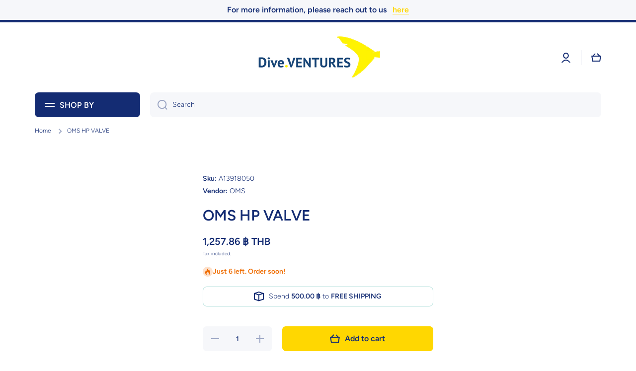

--- FILE ---
content_type: text/html; charset=utf-8
request_url: https://www.diveventures.com/products/oms-hp-valve
body_size: 32148
content:















<!doctype html>
<html class="no-js" lang="en" data-role="main">
  <head>
    <meta charset="utf-8">
    <meta http-equiv="X-UA-Compatible" content="IE=edge">
    <meta name="viewport" content="width=device-width,initial-scale=1">
    <meta name="theme-color" content="">
    <link rel="canonical" href="https://www.diveventures.com/products/oms-hp-valve">
    <link rel="preconnect" href="https://cdn.shopify.com" crossorigin><link rel="preconnect" href="https://fonts.shopifycdn.com" crossorigin><title>
      OMS HP VALVE
 &ndash; Dive.VENTURES</title>

    

    

<meta property="og:site_name" content="Dive.VENTURES">
<meta property="og:url" content="https://www.diveventures.com/products/oms-hp-valve">
<meta property="og:title" content="OMS HP VALVE">
<meta property="og:type" content="product">
<meta property="og:description" content="Scuba diving equipment supplier for dive gear and all things underwater.  Our product lineup includes; Aquatec, OMS, Poseidon, XDeep, Hollis, Shearwater, Sharkskin, Deepblu, Analox, OTS, Molecular, Snorklean, Leptonix and more to come. We are committed to providing quality equipment and service to all our customers."><meta property="og:image" content="http://www.diveventures.com/cdn/shop/files/Dive_Ventures_Social_Media-100_f458e1f8-a3ee-4497-ad85-63d4f69c466b.jpg?v=1629370074">
  <meta property="og:image:secure_url" content="https://www.diveventures.com/cdn/shop/files/Dive_Ventures_Social_Media-100_f458e1f8-a3ee-4497-ad85-63d4f69c466b.jpg?v=1629370074">
  <meta property="og:image:width" content="1218">
  <meta property="og:image:height" content="646"><meta property="og:price:amount" content="1,257.86">
  <meta property="og:price:currency" content="THB"><meta name="twitter:card" content="summary_large_image">
<meta name="twitter:title" content="OMS HP VALVE">
<meta name="twitter:description" content="Scuba diving equipment supplier for dive gear and all things underwater.  Our product lineup includes; Aquatec, OMS, Poseidon, XDeep, Hollis, Shearwater, Sharkskin, Deepblu, Analox, OTS, Molecular, Snorklean, Leptonix and more to come. We are committed to providing quality equipment and service to all our customers.">

    <script src="//www.diveventures.com/cdn/shop/t/38/assets/constants.js?v=58251544750838685771727276909" defer="defer"></script>
    <script src="//www.diveventures.com/cdn/shop/t/38/assets/pubsub.js?v=158357773527763999511727276909" defer="defer"></script>
    <script src="//www.diveventures.com/cdn/shop/t/38/assets/global.js?v=182940111594989076111727276909" defer="defer"></script>
    
    
  <script>window.performance && window.performance.mark && window.performance.mark('shopify.content_for_header.start');</script><meta name="google-site-verification" content="HYfgVHCKk75Tj3RFiV3qlvYXcHpd4i1RYi1C-zOo5XA">
<meta name="google-site-verification" content="VCbWRYU3o83Cap8te4j-C7NFrB_CnUkrMMUcZ5u2y-0">
<meta name="google-site-verification" content="iLaEmrYMU5wCIIZ3UY5hYUmpA7aBZSDj1JSQXADbAEA">
<meta name="google-site-verification" content="K7TdoMYHo2nQ0KvCi5oemIwblxVdasBFb0bjM_nBEGc">
<meta name="google-site-verification" content="QVhREuHPjRByUcGAQkOugk10K6Yfubt97cyaxaZyBN8">
<meta id="shopify-digital-wallet" name="shopify-digital-wallet" content="/27376713788/digital_wallets/dialog">
<link rel="alternate" type="application/json+oembed" href="https://www.diveventures.com/products/oms-hp-valve.oembed">
<script async="async" src="/checkouts/internal/preloads.js?locale=en-TH"></script>
<script id="shopify-features" type="application/json">{"accessToken":"13c3f68fd6aca5dc1d71e52165d75345","betas":["rich-media-storefront-analytics"],"domain":"www.diveventures.com","predictiveSearch":true,"shopId":27376713788,"locale":"en"}</script>
<script>var Shopify = Shopify || {};
Shopify.shop = "dive-ventures.myshopify.com";
Shopify.locale = "en";
Shopify.currency = {"active":"THB","rate":"1.0"};
Shopify.country = "TH";
Shopify.theme = {"name":"New Minion v2.3.1","id":133948276796,"schema_name":"Minion","schema_version":"2.3.0","theme_store_id":1571,"role":"main"};
Shopify.theme.handle = "null";
Shopify.theme.style = {"id":null,"handle":null};
Shopify.cdnHost = "www.diveventures.com/cdn";
Shopify.routes = Shopify.routes || {};
Shopify.routes.root = "/";</script>
<script type="module">!function(o){(o.Shopify=o.Shopify||{}).modules=!0}(window);</script>
<script>!function(o){function n(){var o=[];function n(){o.push(Array.prototype.slice.apply(arguments))}return n.q=o,n}var t=o.Shopify=o.Shopify||{};t.loadFeatures=n(),t.autoloadFeatures=n()}(window);</script>
<script id="shop-js-analytics" type="application/json">{"pageType":"product"}</script>
<script defer="defer" async type="module" src="//www.diveventures.com/cdn/shopifycloud/shop-js/modules/v2/client.init-shop-cart-sync_BN7fPSNr.en.esm.js"></script>
<script defer="defer" async type="module" src="//www.diveventures.com/cdn/shopifycloud/shop-js/modules/v2/chunk.common_Cbph3Kss.esm.js"></script>
<script defer="defer" async type="module" src="//www.diveventures.com/cdn/shopifycloud/shop-js/modules/v2/chunk.modal_DKumMAJ1.esm.js"></script>
<script type="module">
  await import("//www.diveventures.com/cdn/shopifycloud/shop-js/modules/v2/client.init-shop-cart-sync_BN7fPSNr.en.esm.js");
await import("//www.diveventures.com/cdn/shopifycloud/shop-js/modules/v2/chunk.common_Cbph3Kss.esm.js");
await import("//www.diveventures.com/cdn/shopifycloud/shop-js/modules/v2/chunk.modal_DKumMAJ1.esm.js");

  window.Shopify.SignInWithShop?.initShopCartSync?.({"fedCMEnabled":true,"windoidEnabled":true});

</script>
<script>(function() {
  var isLoaded = false;
  function asyncLoad() {
    if (isLoaded) return;
    isLoaded = true;
    var urls = ["https:\/\/cdn.shopify.com\/s\/files\/1\/0033\/3538\/9233\/files\/23unefreedfsfs_1461425b-f0da-4c8b-be59-ee94af620f33.js?v=1594412416\u0026shop=dive-ventures.myshopify.com","https:\/\/chimpstatic.com\/mcjs-connected\/js\/users\/07c19dee0ba5784d169c659ab\/8d5f138e2c52b24f4b11131a3.js?shop=dive-ventures.myshopify.com","https:\/\/static2.rapidsearch.dev\/resultpage.js?shop=dive-ventures.myshopify.com","https:\/\/cdn.hextom.com\/js\/freeshippingbar.js?shop=dive-ventures.myshopify.com","https:\/\/na.shgcdn3.com\/pixel-collector.js?shop=dive-ventures.myshopify.com"];
    for (var i = 0; i < urls.length; i++) {
      var s = document.createElement('script');
      s.type = 'text/javascript';
      s.async = true;
      s.src = urls[i];
      var x = document.getElementsByTagName('script')[0];
      x.parentNode.insertBefore(s, x);
    }
  };
  if(window.attachEvent) {
    window.attachEvent('onload', asyncLoad);
  } else {
    window.addEventListener('load', asyncLoad, false);
  }
})();</script>
<script id="__st">var __st={"a":27376713788,"offset":25200,"reqid":"5dc960b5-445d-4b63-aa44-61c1e728532e-1769863705","pageurl":"www.diveventures.com\/products\/oms-hp-valve","u":"185b4023f8d1","p":"product","rtyp":"product","rid":7148962971708};</script>
<script>window.ShopifyPaypalV4VisibilityTracking = true;</script>
<script id="captcha-bootstrap">!function(){'use strict';const t='contact',e='account',n='new_comment',o=[[t,t],['blogs',n],['comments',n],[t,'customer']],c=[[e,'customer_login'],[e,'guest_login'],[e,'recover_customer_password'],[e,'create_customer']],r=t=>t.map((([t,e])=>`form[action*='/${t}']:not([data-nocaptcha='true']) input[name='form_type'][value='${e}']`)).join(','),a=t=>()=>t?[...document.querySelectorAll(t)].map((t=>t.form)):[];function s(){const t=[...o],e=r(t);return a(e)}const i='password',u='form_key',d=['recaptcha-v3-token','g-recaptcha-response','h-captcha-response',i],f=()=>{try{return window.sessionStorage}catch{return}},m='__shopify_v',_=t=>t.elements[u];function p(t,e,n=!1){try{const o=window.sessionStorage,c=JSON.parse(o.getItem(e)),{data:r}=function(t){const{data:e,action:n}=t;return t[m]||n?{data:e,action:n}:{data:t,action:n}}(c);for(const[e,n]of Object.entries(r))t.elements[e]&&(t.elements[e].value=n);n&&o.removeItem(e)}catch(o){console.error('form repopulation failed',{error:o})}}const l='form_type',E='cptcha';function T(t){t.dataset[E]=!0}const w=window,h=w.document,L='Shopify',v='ce_forms',y='captcha';let A=!1;((t,e)=>{const n=(g='f06e6c50-85a8-45c8-87d0-21a2b65856fe',I='https://cdn.shopify.com/shopifycloud/storefront-forms-hcaptcha/ce_storefront_forms_captcha_hcaptcha.v1.5.2.iife.js',D={infoText:'Protected by hCaptcha',privacyText:'Privacy',termsText:'Terms'},(t,e,n)=>{const o=w[L][v],c=o.bindForm;if(c)return c(t,g,e,D).then(n);var r;o.q.push([[t,g,e,D],n]),r=I,A||(h.body.append(Object.assign(h.createElement('script'),{id:'captcha-provider',async:!0,src:r})),A=!0)});var g,I,D;w[L]=w[L]||{},w[L][v]=w[L][v]||{},w[L][v].q=[],w[L][y]=w[L][y]||{},w[L][y].protect=function(t,e){n(t,void 0,e),T(t)},Object.freeze(w[L][y]),function(t,e,n,w,h,L){const[v,y,A,g]=function(t,e,n){const i=e?o:[],u=t?c:[],d=[...i,...u],f=r(d),m=r(i),_=r(d.filter((([t,e])=>n.includes(e))));return[a(f),a(m),a(_),s()]}(w,h,L),I=t=>{const e=t.target;return e instanceof HTMLFormElement?e:e&&e.form},D=t=>v().includes(t);t.addEventListener('submit',(t=>{const e=I(t);if(!e)return;const n=D(e)&&!e.dataset.hcaptchaBound&&!e.dataset.recaptchaBound,o=_(e),c=g().includes(e)&&(!o||!o.value);(n||c)&&t.preventDefault(),c&&!n&&(function(t){try{if(!f())return;!function(t){const e=f();if(!e)return;const n=_(t);if(!n)return;const o=n.value;o&&e.removeItem(o)}(t);const e=Array.from(Array(32),(()=>Math.random().toString(36)[2])).join('');!function(t,e){_(t)||t.append(Object.assign(document.createElement('input'),{type:'hidden',name:u})),t.elements[u].value=e}(t,e),function(t,e){const n=f();if(!n)return;const o=[...t.querySelectorAll(`input[type='${i}']`)].map((({name:t})=>t)),c=[...d,...o],r={};for(const[a,s]of new FormData(t).entries())c.includes(a)||(r[a]=s);n.setItem(e,JSON.stringify({[m]:1,action:t.action,data:r}))}(t,e)}catch(e){console.error('failed to persist form',e)}}(e),e.submit())}));const S=(t,e)=>{t&&!t.dataset[E]&&(n(t,e.some((e=>e===t))),T(t))};for(const o of['focusin','change'])t.addEventListener(o,(t=>{const e=I(t);D(e)&&S(e,y())}));const B=e.get('form_key'),M=e.get(l),P=B&&M;t.addEventListener('DOMContentLoaded',(()=>{const t=y();if(P)for(const e of t)e.elements[l].value===M&&p(e,B);[...new Set([...A(),...v().filter((t=>'true'===t.dataset.shopifyCaptcha))])].forEach((e=>S(e,t)))}))}(h,new URLSearchParams(w.location.search),n,t,e,['guest_login'])})(!0,!0)}();</script>
<script integrity="sha256-4kQ18oKyAcykRKYeNunJcIwy7WH5gtpwJnB7kiuLZ1E=" data-source-attribution="shopify.loadfeatures" defer="defer" src="//www.diveventures.com/cdn/shopifycloud/storefront/assets/storefront/load_feature-a0a9edcb.js" crossorigin="anonymous"></script>
<script data-source-attribution="shopify.dynamic_checkout.dynamic.init">var Shopify=Shopify||{};Shopify.PaymentButton=Shopify.PaymentButton||{isStorefrontPortableWallets:!0,init:function(){window.Shopify.PaymentButton.init=function(){};var t=document.createElement("script");t.src="https://www.diveventures.com/cdn/shopifycloud/portable-wallets/latest/portable-wallets.en.js",t.type="module",document.head.appendChild(t)}};
</script>
<script data-source-attribution="shopify.dynamic_checkout.buyer_consent">
  function portableWalletsHideBuyerConsent(e){var t=document.getElementById("shopify-buyer-consent"),n=document.getElementById("shopify-subscription-policy-button");t&&n&&(t.classList.add("hidden"),t.setAttribute("aria-hidden","true"),n.removeEventListener("click",e))}function portableWalletsShowBuyerConsent(e){var t=document.getElementById("shopify-buyer-consent"),n=document.getElementById("shopify-subscription-policy-button");t&&n&&(t.classList.remove("hidden"),t.removeAttribute("aria-hidden"),n.addEventListener("click",e))}window.Shopify?.PaymentButton&&(window.Shopify.PaymentButton.hideBuyerConsent=portableWalletsHideBuyerConsent,window.Shopify.PaymentButton.showBuyerConsent=portableWalletsShowBuyerConsent);
</script>
<script>
  function portableWalletsCleanup(e){e&&e.src&&console.error("Failed to load portable wallets script "+e.src);var t=document.querySelectorAll("shopify-accelerated-checkout .shopify-payment-button__skeleton, shopify-accelerated-checkout-cart .wallet-cart-button__skeleton"),e=document.getElementById("shopify-buyer-consent");for(let e=0;e<t.length;e++)t[e].remove();e&&e.remove()}function portableWalletsNotLoadedAsModule(e){e instanceof ErrorEvent&&"string"==typeof e.message&&e.message.includes("import.meta")&&"string"==typeof e.filename&&e.filename.includes("portable-wallets")&&(window.removeEventListener("error",portableWalletsNotLoadedAsModule),window.Shopify.PaymentButton.failedToLoad=e,"loading"===document.readyState?document.addEventListener("DOMContentLoaded",window.Shopify.PaymentButton.init):window.Shopify.PaymentButton.init())}window.addEventListener("error",portableWalletsNotLoadedAsModule);
</script>

<script type="module" src="https://www.diveventures.com/cdn/shopifycloud/portable-wallets/latest/portable-wallets.en.js" onError="portableWalletsCleanup(this)" crossorigin="anonymous"></script>
<script nomodule>
  document.addEventListener("DOMContentLoaded", portableWalletsCleanup);
</script>

<link id="shopify-accelerated-checkout-styles" rel="stylesheet" media="screen" href="https://www.diveventures.com/cdn/shopifycloud/portable-wallets/latest/accelerated-checkout-backwards-compat.css" crossorigin="anonymous">
<style id="shopify-accelerated-checkout-cart">
        #shopify-buyer-consent {
  margin-top: 1em;
  display: inline-block;
  width: 100%;
}

#shopify-buyer-consent.hidden {
  display: none;
}

#shopify-subscription-policy-button {
  background: none;
  border: none;
  padding: 0;
  text-decoration: underline;
  font-size: inherit;
  cursor: pointer;
}

#shopify-subscription-policy-button::before {
  box-shadow: none;
}

      </style>
<script id="sections-script" data-sections="main-product,footer" defer="defer" src="//www.diveventures.com/cdn/shop/t/38/compiled_assets/scripts.js?v=11063"></script>
<script>window.performance && window.performance.mark && window.performance.mark('shopify.content_for_header.end');</script>
  





  <script type="text/javascript">
    
      window.__shgMoneyFormat = window.__shgMoneyFormat || {"THB":{"currency":"THB","currency_symbol":"฿","currency_symbol_location":"right","decimal_places":2,"decimal_separator":".","thousands_separator":","}};
    
    window.__shgCurrentCurrencyCode = window.__shgCurrentCurrencyCode || {
      currency: "THB",
      currency_symbol: "฿",
      decimal_separator: ".",
      thousands_separator: ",",
      decimal_places: 2,
      currency_symbol_location: "left"
    };
  </script>




    
    <style data-shopify>    
      @font-face {
  font-family: Figtree;
  font-weight: 300;
  font-style: normal;
  font-display: swap;
  src: url("//www.diveventures.com/cdn/fonts/figtree/figtree_n3.e4cc0323f8b9feb279bf6ced9d868d88ce80289f.woff2") format("woff2"),
       url("//www.diveventures.com/cdn/fonts/figtree/figtree_n3.db79ac3fb83d054d99bd79fccf8e8782b5cf449e.woff") format("woff");
}

@font-face {
  font-family: Figtree;
  font-weight: 600;
  font-style: normal;
  font-display: swap;
  src: url("//www.diveventures.com/cdn/fonts/figtree/figtree_n6.9d1ea52bb49a0a86cfd1b0383d00f83d3fcc14de.woff2") format("woff2"),
       url("//www.diveventures.com/cdn/fonts/figtree/figtree_n6.f0fcdea525a0e47b2ae4ab645832a8e8a96d31d3.woff") format("woff");
}

@font-face {
  font-family: Figtree;
  font-weight: 300;
  font-style: italic;
  font-display: swap;
  src: url("//www.diveventures.com/cdn/fonts/figtree/figtree_i3.914abbe7a583759f0a18bf02652c9ee1f4bb1c6d.woff2") format("woff2"),
       url("//www.diveventures.com/cdn/fonts/figtree/figtree_i3.3d7354f07ddb3c61082efcb69896c65d6c00d9fa.woff") format("woff");
}

      @font-face {
  font-family: Figtree;
  font-weight: 600;
  font-style: italic;
  font-display: swap;
  src: url("//www.diveventures.com/cdn/fonts/figtree/figtree_i6.702baae75738b446cfbed6ac0d60cab7b21e61ba.woff2") format("woff2"),
       url("//www.diveventures.com/cdn/fonts/figtree/figtree_i6.6b8dc40d16c9905d29525156e284509f871ce8f9.woff") format("woff");
}

      @font-face {
  font-family: Figtree;
  font-weight: 600;
  font-style: normal;
  font-display: swap;
  src: url("//www.diveventures.com/cdn/fonts/figtree/figtree_n6.9d1ea52bb49a0a86cfd1b0383d00f83d3fcc14de.woff2") format("woff2"),
       url("//www.diveventures.com/cdn/fonts/figtree/figtree_n6.f0fcdea525a0e47b2ae4ab645832a8e8a96d31d3.woff") format("woff");
}

    
      :root {
    	--duration-short: .2s;
        --duration-medium: .3s;
    	--duration-large: .5s;
    	--animation-bezier: ease;
    	--zoom-animation-bezier: cubic-bezier(.15,.75,.5,1);
    
        --animation-type: cubic-bezier(0, 0, 0.3, 1);
        --animation-time: .5s;

        --product-thumbnail_move-up: 0.35s;
        --product-thumbnail_move-up_type: linear;
        --product-thumbnail-button_opacity_hover: 0.15s;
        --product-thumbnail-button_opacity_over: 0.3s;
        --product-thumbnail-button_opacity_type: linear;
        --product-thumbnail-button_move: 0.35s;
        --product-thumbnail-button_move_type: linear;

        --font-heading-family: Figtree, sans-serif;
        --font-heading-style: normal;
        --font-heading-weight: 600;
    
        --font-body-family: Figtree, sans-serif;
        --font-body-style: normal;
        --font-body-weight: 300;
    	--font-body-bold-weight: 600;
    	--font-button-weight: 600;
    
    	--font-heading-scale: 1.0;
        --font-body-scale: 1.0;
    
        --font-body-size: calc(16px * var(--font-body-scale));
        --font-body-line-height: 130%;
        --font-body2-size: calc(14px * var(--font-body-scale));
        --font-body2-line-height: 130%;
        --font-body3-size: calc(12px * var(--font-body-scale));
        --font-body3-line-height: 130%;
        --font-body4-size: calc(10px * var(--font-body-scale));
        --font-body4-line-height: 130%;

        --color-body-background: #ffffff;
        --color-secondary-background: #f6f7fa;
      	--color-section-background: var(--color-secondary-background);--color-simple-dropdown: #ffffff;
    	--color-vertical-menu-dropdown: #ffffff;

        --color-base:#142c73;
    	--color-base-rgb: 20, 44, 115;
        --color-accent:#ffd701;
        --color-subheading: var(--color-accent);
        --color-text-link:#0568d6;

        --color-price: #142c73;
        --color-old-price: #d20404;
        --color-lines-borders: rgba(20, 44, 115, 0.3);
        --color-input-background: #f6f7fa;
        --color-input-text: #142c73;
        --color-input-background-active: var(--color-body-background);
        --opacity-icons: 0.4;

    	--mobile-focus-color: rgba(20, 44, 115, 0.04);

    	--shadow: 0px 4px 20px rgba(22, 19, 69, 0.13);--auto-text-color-button-light:#ffffff;
    	--auto-text-color-button-dark:var(--color-base);
    	--auto-input-color-active-border-light: rgba(255,255,255,0.3);
    	--auto-input-color-active-border-dark:rgba(var(--color-base-rgb),0.3);--auto-text-color-input-light:#ffffff;
    	--auto-text-color-input-dark:var(--color-input-text);--auto-text-color-accent: 
var(--color-base)
;--auto-text-color--with-base-color: #ffffff;--radius: 8px;
    	--radius-input: 8px;
    	--radius-button: 8px;
    	--radius-badge:3px;
    	--radius-checkbox:4px;

        --color-badge-1:#d20404;--color-badge-1-text: var(--auto-text-color-button-light);--color-badge-2:#ef6c00;--color-badge-2-text: var(--auto-text-color-button-light);--color-badge-3:#142c73;--color-badge-3-text: var(--auto-text-color-button-light);--color-free-delivery-bar: #99D5CF;
      
    	--color-error: #d20404;
    
        --form_field-height: 50px;

        --page-width: 1300px;
        --page-padding: 20px;

        --sections-top-spacing: 100px;
    	--sections-top-spacing-mobile: 80px;
		--sections-top-spacing--medium: 80px;
    	--sections-top-spacing--medium-mobile: 60px;
		--sections-top-spacing--small: 40px;
    	--sections-top-spacing--small-mobile: 40px;

        --padding1: 10px;
        --padding2: 20px;
        --padding3: 30px;
        --padding4: 40px;
    	--padding5: 60px;
      }

      *,
      *::before,
      *::after {
      	box-sizing: border-box;
      }
      html {
        box-sizing: border-box;
        height: 100%;
     	-webkit-tap-highlight-color: transparent;
    	scroll-behavior: smooth;
      }
      body {
        display: grid;
        grid-template-rows: auto auto 1fr auto;
        grid-template-columns: 100%;
        min-height: 100%;
        margin: 0;
        font-size: var(--font-body-size);
        line-height: var(--font-body-line-height);
        color: var(--color-base);
    	background: var(--color-body-background);
        font-family: var(--font-body-family);
        font-style: var(--font-body-style);
        font-weight: var(--font-body-weight);
        -webkit-text-size-adjust: none;
    	text-size-adjust: none;
    	overflow-x: hidden;
      }.btn{
        --background: var(--color-accent);--color: var(--auto-text-color-button-dark);
    	--fill: var(--auto-text-color-button-dark);}.btn--secondary{
        --background: var(--color-base);--color: var(--auto-text-color-button-light);
    	--fill: var(--auto-text-color-button-light);}
    
    .visually-hidden {
      position: absolute!important;
      overflow: hidden;
      margin: -1px;
      border: 0;
      clip: rect(0 0 0 0);
      word-wrap: normal!important;
    }
    .visually-hidden:not(:focus),
    .visually-hidden:not(:focus-visible){
      width: 1px;
      height: 1px;
      padding: 0;
    }
    .announcement-bar{
      opacity:0;
    }
    .popup-modal{
      display: none;
    }.js #MainContent{
      opacity:0;
      transition: opacity 1s var(--animation-bezier);
    }
    .js.dom-loaded #MainContent{
      opacity:1;
    }</style>

    <link href="//www.diveventures.com/cdn/shop/t/38/assets/base.css?v=141643368145648553791727276909" rel="stylesheet" type="text/css" media="all" />
    
<link rel="preload" as="font" href="//www.diveventures.com/cdn/fonts/figtree/figtree_n3.e4cc0323f8b9feb279bf6ced9d868d88ce80289f.woff2" type="font/woff2" crossorigin><link rel="preload" as="font" href="//www.diveventures.com/cdn/fonts/figtree/figtree_n6.9d1ea52bb49a0a86cfd1b0383d00f83d3fcc14de.woff2" type="font/woff2" crossorigin><link rel="stylesheet" href="//www.diveventures.com/cdn/shop/t/38/assets/component-predictive-search.css?v=169156080147452933411727276909" media="print" onload="this.media='all'"><script>
      document.documentElement.className = document.documentElement.className.replace('no-js', 'js');
      if (Shopify.designMode) {
        document.documentElement.classList.add('shopify-design-mode');
      }
      document.addEventListener("DOMContentLoaded", function(event) {
        document.documentElement.classList.add('dom-loaded');
        setTimeout(function(){document.querySelector('footer').classList.add('footer-loaded')}, 700);
      });
    </script>
    


  <script type="text/javascript">
    window.RapidSearchAdmin = false;
  </script>



  

<script type="text/javascript">
  
    window.SHG_CUSTOMER = null;
  
</script>







<script src="https://cdn.shopify.com/extensions/019c09f4-8d4a-7a2c-bd7c-93b2a9c0445d/form-builder-myappgurus-140/assets/formBuilder.js" type="text/javascript" defer="defer"></script>
<link href="https://cdn.shopify.com/extensions/019c09f4-8d4a-7a2c-bd7c-93b2a9c0445d/form-builder-myappgurus-140/assets/formBuilder.css" rel="stylesheet" type="text/css" media="all">
<link href="https://monorail-edge.shopifysvc.com" rel="dns-prefetch">
<script>(function(){if ("sendBeacon" in navigator && "performance" in window) {try {var session_token_from_headers = performance.getEntriesByType('navigation')[0].serverTiming.find(x => x.name == '_s').description;} catch {var session_token_from_headers = undefined;}var session_cookie_matches = document.cookie.match(/_shopify_s=([^;]*)/);var session_token_from_cookie = session_cookie_matches && session_cookie_matches.length === 2 ? session_cookie_matches[1] : "";var session_token = session_token_from_headers || session_token_from_cookie || "";function handle_abandonment_event(e) {var entries = performance.getEntries().filter(function(entry) {return /monorail-edge.shopifysvc.com/.test(entry.name);});if (!window.abandonment_tracked && entries.length === 0) {window.abandonment_tracked = true;var currentMs = Date.now();var navigation_start = performance.timing.navigationStart;var payload = {shop_id: 27376713788,url: window.location.href,navigation_start,duration: currentMs - navigation_start,session_token,page_type: "product"};window.navigator.sendBeacon("https://monorail-edge.shopifysvc.com/v1/produce", JSON.stringify({schema_id: "online_store_buyer_site_abandonment/1.1",payload: payload,metadata: {event_created_at_ms: currentMs,event_sent_at_ms: currentMs}}));}}window.addEventListener('pagehide', handle_abandonment_event);}}());</script>
<script id="web-pixels-manager-setup">(function e(e,d,r,n,o){if(void 0===o&&(o={}),!Boolean(null===(a=null===(i=window.Shopify)||void 0===i?void 0:i.analytics)||void 0===a?void 0:a.replayQueue)){var i,a;window.Shopify=window.Shopify||{};var t=window.Shopify;t.analytics=t.analytics||{};var s=t.analytics;s.replayQueue=[],s.publish=function(e,d,r){return s.replayQueue.push([e,d,r]),!0};try{self.performance.mark("wpm:start")}catch(e){}var l=function(){var e={modern:/Edge?\/(1{2}[4-9]|1[2-9]\d|[2-9]\d{2}|\d{4,})\.\d+(\.\d+|)|Firefox\/(1{2}[4-9]|1[2-9]\d|[2-9]\d{2}|\d{4,})\.\d+(\.\d+|)|Chrom(ium|e)\/(9{2}|\d{3,})\.\d+(\.\d+|)|(Maci|X1{2}).+ Version\/(15\.\d+|(1[6-9]|[2-9]\d|\d{3,})\.\d+)([,.]\d+|)( \(\w+\)|)( Mobile\/\w+|) Safari\/|Chrome.+OPR\/(9{2}|\d{3,})\.\d+\.\d+|(CPU[ +]OS|iPhone[ +]OS|CPU[ +]iPhone|CPU IPhone OS|CPU iPad OS)[ +]+(15[._]\d+|(1[6-9]|[2-9]\d|\d{3,})[._]\d+)([._]\d+|)|Android:?[ /-](13[3-9]|1[4-9]\d|[2-9]\d{2}|\d{4,})(\.\d+|)(\.\d+|)|Android.+Firefox\/(13[5-9]|1[4-9]\d|[2-9]\d{2}|\d{4,})\.\d+(\.\d+|)|Android.+Chrom(ium|e)\/(13[3-9]|1[4-9]\d|[2-9]\d{2}|\d{4,})\.\d+(\.\d+|)|SamsungBrowser\/([2-9]\d|\d{3,})\.\d+/,legacy:/Edge?\/(1[6-9]|[2-9]\d|\d{3,})\.\d+(\.\d+|)|Firefox\/(5[4-9]|[6-9]\d|\d{3,})\.\d+(\.\d+|)|Chrom(ium|e)\/(5[1-9]|[6-9]\d|\d{3,})\.\d+(\.\d+|)([\d.]+$|.*Safari\/(?![\d.]+ Edge\/[\d.]+$))|(Maci|X1{2}).+ Version\/(10\.\d+|(1[1-9]|[2-9]\d|\d{3,})\.\d+)([,.]\d+|)( \(\w+\)|)( Mobile\/\w+|) Safari\/|Chrome.+OPR\/(3[89]|[4-9]\d|\d{3,})\.\d+\.\d+|(CPU[ +]OS|iPhone[ +]OS|CPU[ +]iPhone|CPU IPhone OS|CPU iPad OS)[ +]+(10[._]\d+|(1[1-9]|[2-9]\d|\d{3,})[._]\d+)([._]\d+|)|Android:?[ /-](13[3-9]|1[4-9]\d|[2-9]\d{2}|\d{4,})(\.\d+|)(\.\d+|)|Mobile Safari.+OPR\/([89]\d|\d{3,})\.\d+\.\d+|Android.+Firefox\/(13[5-9]|1[4-9]\d|[2-9]\d{2}|\d{4,})\.\d+(\.\d+|)|Android.+Chrom(ium|e)\/(13[3-9]|1[4-9]\d|[2-9]\d{2}|\d{4,})\.\d+(\.\d+|)|Android.+(UC? ?Browser|UCWEB|U3)[ /]?(15\.([5-9]|\d{2,})|(1[6-9]|[2-9]\d|\d{3,})\.\d+)\.\d+|SamsungBrowser\/(5\.\d+|([6-9]|\d{2,})\.\d+)|Android.+MQ{2}Browser\/(14(\.(9|\d{2,})|)|(1[5-9]|[2-9]\d|\d{3,})(\.\d+|))(\.\d+|)|K[Aa][Ii]OS\/(3\.\d+|([4-9]|\d{2,})\.\d+)(\.\d+|)/},d=e.modern,r=e.legacy,n=navigator.userAgent;return n.match(d)?"modern":n.match(r)?"legacy":"unknown"}(),u="modern"===l?"modern":"legacy",c=(null!=n?n:{modern:"",legacy:""})[u],f=function(e){return[e.baseUrl,"/wpm","/b",e.hashVersion,"modern"===e.buildTarget?"m":"l",".js"].join("")}({baseUrl:d,hashVersion:r,buildTarget:u}),m=function(e){var d=e.version,r=e.bundleTarget,n=e.surface,o=e.pageUrl,i=e.monorailEndpoint;return{emit:function(e){var a=e.status,t=e.errorMsg,s=(new Date).getTime(),l=JSON.stringify({metadata:{event_sent_at_ms:s},events:[{schema_id:"web_pixels_manager_load/3.1",payload:{version:d,bundle_target:r,page_url:o,status:a,surface:n,error_msg:t},metadata:{event_created_at_ms:s}}]});if(!i)return console&&console.warn&&console.warn("[Web Pixels Manager] No Monorail endpoint provided, skipping logging."),!1;try{return self.navigator.sendBeacon.bind(self.navigator)(i,l)}catch(e){}var u=new XMLHttpRequest;try{return u.open("POST",i,!0),u.setRequestHeader("Content-Type","text/plain"),u.send(l),!0}catch(e){return console&&console.warn&&console.warn("[Web Pixels Manager] Got an unhandled error while logging to Monorail."),!1}}}}({version:r,bundleTarget:l,surface:e.surface,pageUrl:self.location.href,monorailEndpoint:e.monorailEndpoint});try{o.browserTarget=l,function(e){var d=e.src,r=e.async,n=void 0===r||r,o=e.onload,i=e.onerror,a=e.sri,t=e.scriptDataAttributes,s=void 0===t?{}:t,l=document.createElement("script"),u=document.querySelector("head"),c=document.querySelector("body");if(l.async=n,l.src=d,a&&(l.integrity=a,l.crossOrigin="anonymous"),s)for(var f in s)if(Object.prototype.hasOwnProperty.call(s,f))try{l.dataset[f]=s[f]}catch(e){}if(o&&l.addEventListener("load",o),i&&l.addEventListener("error",i),u)u.appendChild(l);else{if(!c)throw new Error("Did not find a head or body element to append the script");c.appendChild(l)}}({src:f,async:!0,onload:function(){if(!function(){var e,d;return Boolean(null===(d=null===(e=window.Shopify)||void 0===e?void 0:e.analytics)||void 0===d?void 0:d.initialized)}()){var d=window.webPixelsManager.init(e)||void 0;if(d){var r=window.Shopify.analytics;r.replayQueue.forEach((function(e){var r=e[0],n=e[1],o=e[2];d.publishCustomEvent(r,n,o)})),r.replayQueue=[],r.publish=d.publishCustomEvent,r.visitor=d.visitor,r.initialized=!0}}},onerror:function(){return m.emit({status:"failed",errorMsg:"".concat(f," has failed to load")})},sri:function(e){var d=/^sha384-[A-Za-z0-9+/=]+$/;return"string"==typeof e&&d.test(e)}(c)?c:"",scriptDataAttributes:o}),m.emit({status:"loading"})}catch(e){m.emit({status:"failed",errorMsg:(null==e?void 0:e.message)||"Unknown error"})}}})({shopId: 27376713788,storefrontBaseUrl: "https://www.diveventures.com",extensionsBaseUrl: "https://extensions.shopifycdn.com/cdn/shopifycloud/web-pixels-manager",monorailEndpoint: "https://monorail-edge.shopifysvc.com/unstable/produce_batch",surface: "storefront-renderer",enabledBetaFlags: ["2dca8a86"],webPixelsConfigList: [{"id":"868745276","configuration":"{\"site_id\":\"799a4a7d-3e9f-438b-89bb-c4df278a1d06\",\"analytics_endpoint\":\"https:\\\/\\\/na.shgcdn3.com\"}","eventPayloadVersion":"v1","runtimeContext":"STRICT","scriptVersion":"695709fc3f146fa50a25299517a954f2","type":"APP","apiClientId":1158168,"privacyPurposes":["ANALYTICS","MARKETING","SALE_OF_DATA"],"dataSharingAdjustments":{"protectedCustomerApprovalScopes":["read_customer_personal_data"]}},{"id":"867139644","configuration":"{\"storeId\":\"dive-ventures.myshopify.com\"}","eventPayloadVersion":"v1","runtimeContext":"STRICT","scriptVersion":"e7ff4835c2df0be089f361b898b8b040","type":"APP","apiClientId":3440817,"privacyPurposes":["ANALYTICS"],"dataSharingAdjustments":{"protectedCustomerApprovalScopes":["read_customer_personal_data"]}},{"id":"417497148","configuration":"{\"config\":\"{\\\"pixel_id\\\":\\\"GT-NNQR7CJ\\\",\\\"target_country\\\":\\\"TH\\\",\\\"gtag_events\\\":[{\\\"type\\\":\\\"purchase\\\",\\\"action_label\\\":\\\"MC-W6P973PN0S\\\"},{\\\"type\\\":\\\"page_view\\\",\\\"action_label\\\":\\\"MC-W6P973PN0S\\\"},{\\\"type\\\":\\\"view_item\\\",\\\"action_label\\\":\\\"MC-W6P973PN0S\\\"}],\\\"enable_monitoring_mode\\\":false}\"}","eventPayloadVersion":"v1","runtimeContext":"OPEN","scriptVersion":"b2a88bafab3e21179ed38636efcd8a93","type":"APP","apiClientId":1780363,"privacyPurposes":[],"dataSharingAdjustments":{"protectedCustomerApprovalScopes":["read_customer_address","read_customer_email","read_customer_name","read_customer_personal_data","read_customer_phone"]}},{"id":"157777980","configuration":"{\"pixel_id\":\"700120040719363\",\"pixel_type\":\"facebook_pixel\",\"metaapp_system_user_token\":\"-\"}","eventPayloadVersion":"v1","runtimeContext":"OPEN","scriptVersion":"ca16bc87fe92b6042fbaa3acc2fbdaa6","type":"APP","apiClientId":2329312,"privacyPurposes":["ANALYTICS","MARKETING","SALE_OF_DATA"],"dataSharingAdjustments":{"protectedCustomerApprovalScopes":["read_customer_address","read_customer_email","read_customer_name","read_customer_personal_data","read_customer_phone"]}},{"id":"86048828","eventPayloadVersion":"v1","runtimeContext":"LAX","scriptVersion":"1","type":"CUSTOM","privacyPurposes":["ANALYTICS"],"name":"Google Analytics tag (migrated)"},{"id":"shopify-app-pixel","configuration":"{}","eventPayloadVersion":"v1","runtimeContext":"STRICT","scriptVersion":"0450","apiClientId":"shopify-pixel","type":"APP","privacyPurposes":["ANALYTICS","MARKETING"]},{"id":"shopify-custom-pixel","eventPayloadVersion":"v1","runtimeContext":"LAX","scriptVersion":"0450","apiClientId":"shopify-pixel","type":"CUSTOM","privacyPurposes":["ANALYTICS","MARKETING"]}],isMerchantRequest: false,initData: {"shop":{"name":"Dive.VENTURES","paymentSettings":{"currencyCode":"THB"},"myshopifyDomain":"dive-ventures.myshopify.com","countryCode":"TH","storefrontUrl":"https:\/\/www.diveventures.com"},"customer":null,"cart":null,"checkout":null,"productVariants":[{"price":{"amount":1257.86,"currencyCode":"THB"},"product":{"title":"OMS HP VALVE","vendor":"OMS","id":"7148962971708","untranslatedTitle":"OMS HP VALVE","url":"\/products\/oms-hp-valve","type":""},"id":"40688657924156","image":null,"sku":"A13918050","title":"Default Title","untranslatedTitle":"Default Title"}],"purchasingCompany":null},},"https://www.diveventures.com/cdn","1d2a099fw23dfb22ep557258f5m7a2edbae",{"modern":"","legacy":""},{"shopId":"27376713788","storefrontBaseUrl":"https:\/\/www.diveventures.com","extensionBaseUrl":"https:\/\/extensions.shopifycdn.com\/cdn\/shopifycloud\/web-pixels-manager","surface":"storefront-renderer","enabledBetaFlags":"[\"2dca8a86\"]","isMerchantRequest":"false","hashVersion":"1d2a099fw23dfb22ep557258f5m7a2edbae","publish":"custom","events":"[[\"page_viewed\",{}],[\"product_viewed\",{\"productVariant\":{\"price\":{\"amount\":1257.86,\"currencyCode\":\"THB\"},\"product\":{\"title\":\"OMS HP VALVE\",\"vendor\":\"OMS\",\"id\":\"7148962971708\",\"untranslatedTitle\":\"OMS HP VALVE\",\"url\":\"\/products\/oms-hp-valve\",\"type\":\"\"},\"id\":\"40688657924156\",\"image\":null,\"sku\":\"A13918050\",\"title\":\"Default Title\",\"untranslatedTitle\":\"Default Title\"}}]]"});</script><script>
  window.ShopifyAnalytics = window.ShopifyAnalytics || {};
  window.ShopifyAnalytics.meta = window.ShopifyAnalytics.meta || {};
  window.ShopifyAnalytics.meta.currency = 'THB';
  var meta = {"product":{"id":7148962971708,"gid":"gid:\/\/shopify\/Product\/7148962971708","vendor":"OMS","type":"","handle":"oms-hp-valve","variants":[{"id":40688657924156,"price":125786,"name":"OMS HP VALVE","public_title":null,"sku":"A13918050"}],"remote":false},"page":{"pageType":"product","resourceType":"product","resourceId":7148962971708,"requestId":"5dc960b5-445d-4b63-aa44-61c1e728532e-1769863705"}};
  for (var attr in meta) {
    window.ShopifyAnalytics.meta[attr] = meta[attr];
  }
</script>
<script class="analytics">
  (function () {
    var customDocumentWrite = function(content) {
      var jquery = null;

      if (window.jQuery) {
        jquery = window.jQuery;
      } else if (window.Checkout && window.Checkout.$) {
        jquery = window.Checkout.$;
      }

      if (jquery) {
        jquery('body').append(content);
      }
    };

    var hasLoggedConversion = function(token) {
      if (token) {
        return document.cookie.indexOf('loggedConversion=' + token) !== -1;
      }
      return false;
    }

    var setCookieIfConversion = function(token) {
      if (token) {
        var twoMonthsFromNow = new Date(Date.now());
        twoMonthsFromNow.setMonth(twoMonthsFromNow.getMonth() + 2);

        document.cookie = 'loggedConversion=' + token + '; expires=' + twoMonthsFromNow;
      }
    }

    var trekkie = window.ShopifyAnalytics.lib = window.trekkie = window.trekkie || [];
    if (trekkie.integrations) {
      return;
    }
    trekkie.methods = [
      'identify',
      'page',
      'ready',
      'track',
      'trackForm',
      'trackLink'
    ];
    trekkie.factory = function(method) {
      return function() {
        var args = Array.prototype.slice.call(arguments);
        args.unshift(method);
        trekkie.push(args);
        return trekkie;
      };
    };
    for (var i = 0; i < trekkie.methods.length; i++) {
      var key = trekkie.methods[i];
      trekkie[key] = trekkie.factory(key);
    }
    trekkie.load = function(config) {
      trekkie.config = config || {};
      trekkie.config.initialDocumentCookie = document.cookie;
      var first = document.getElementsByTagName('script')[0];
      var script = document.createElement('script');
      script.type = 'text/javascript';
      script.onerror = function(e) {
        var scriptFallback = document.createElement('script');
        scriptFallback.type = 'text/javascript';
        scriptFallback.onerror = function(error) {
                var Monorail = {
      produce: function produce(monorailDomain, schemaId, payload) {
        var currentMs = new Date().getTime();
        var event = {
          schema_id: schemaId,
          payload: payload,
          metadata: {
            event_created_at_ms: currentMs,
            event_sent_at_ms: currentMs
          }
        };
        return Monorail.sendRequest("https://" + monorailDomain + "/v1/produce", JSON.stringify(event));
      },
      sendRequest: function sendRequest(endpointUrl, payload) {
        // Try the sendBeacon API
        if (window && window.navigator && typeof window.navigator.sendBeacon === 'function' && typeof window.Blob === 'function' && !Monorail.isIos12()) {
          var blobData = new window.Blob([payload], {
            type: 'text/plain'
          });

          if (window.navigator.sendBeacon(endpointUrl, blobData)) {
            return true;
          } // sendBeacon was not successful

        } // XHR beacon

        var xhr = new XMLHttpRequest();

        try {
          xhr.open('POST', endpointUrl);
          xhr.setRequestHeader('Content-Type', 'text/plain');
          xhr.send(payload);
        } catch (e) {
          console.log(e);
        }

        return false;
      },
      isIos12: function isIos12() {
        return window.navigator.userAgent.lastIndexOf('iPhone; CPU iPhone OS 12_') !== -1 || window.navigator.userAgent.lastIndexOf('iPad; CPU OS 12_') !== -1;
      }
    };
    Monorail.produce('monorail-edge.shopifysvc.com',
      'trekkie_storefront_load_errors/1.1',
      {shop_id: 27376713788,
      theme_id: 133948276796,
      app_name: "storefront",
      context_url: window.location.href,
      source_url: "//www.diveventures.com/cdn/s/trekkie.storefront.c59ea00e0474b293ae6629561379568a2d7c4bba.min.js"});

        };
        scriptFallback.async = true;
        scriptFallback.src = '//www.diveventures.com/cdn/s/trekkie.storefront.c59ea00e0474b293ae6629561379568a2d7c4bba.min.js';
        first.parentNode.insertBefore(scriptFallback, first);
      };
      script.async = true;
      script.src = '//www.diveventures.com/cdn/s/trekkie.storefront.c59ea00e0474b293ae6629561379568a2d7c4bba.min.js';
      first.parentNode.insertBefore(script, first);
    };
    trekkie.load(
      {"Trekkie":{"appName":"storefront","development":false,"defaultAttributes":{"shopId":27376713788,"isMerchantRequest":null,"themeId":133948276796,"themeCityHash":"15918624359476455238","contentLanguage":"en","currency":"THB","eventMetadataId":"6365db89-fc8b-45a1-96ee-9663213e642b"},"isServerSideCookieWritingEnabled":true,"monorailRegion":"shop_domain","enabledBetaFlags":["65f19447","b5387b81"]},"Session Attribution":{},"S2S":{"facebookCapiEnabled":false,"source":"trekkie-storefront-renderer","apiClientId":580111}}
    );

    var loaded = false;
    trekkie.ready(function() {
      if (loaded) return;
      loaded = true;

      window.ShopifyAnalytics.lib = window.trekkie;

      var originalDocumentWrite = document.write;
      document.write = customDocumentWrite;
      try { window.ShopifyAnalytics.merchantGoogleAnalytics.call(this); } catch(error) {};
      document.write = originalDocumentWrite;

      window.ShopifyAnalytics.lib.page(null,{"pageType":"product","resourceType":"product","resourceId":7148962971708,"requestId":"5dc960b5-445d-4b63-aa44-61c1e728532e-1769863705","shopifyEmitted":true});

      var match = window.location.pathname.match(/checkouts\/(.+)\/(thank_you|post_purchase)/)
      var token = match? match[1]: undefined;
      if (!hasLoggedConversion(token)) {
        setCookieIfConversion(token);
        window.ShopifyAnalytics.lib.track("Viewed Product",{"currency":"THB","variantId":40688657924156,"productId":7148962971708,"productGid":"gid:\/\/shopify\/Product\/7148962971708","name":"OMS HP VALVE","price":"1257.86","sku":"A13918050","brand":"OMS","variant":null,"category":"","nonInteraction":true,"remote":false},undefined,undefined,{"shopifyEmitted":true});
      window.ShopifyAnalytics.lib.track("monorail:\/\/trekkie_storefront_viewed_product\/1.1",{"currency":"THB","variantId":40688657924156,"productId":7148962971708,"productGid":"gid:\/\/shopify\/Product\/7148962971708","name":"OMS HP VALVE","price":"1257.86","sku":"A13918050","brand":"OMS","variant":null,"category":"","nonInteraction":true,"remote":false,"referer":"https:\/\/www.diveventures.com\/products\/oms-hp-valve"});
      }
    });


        var eventsListenerScript = document.createElement('script');
        eventsListenerScript.async = true;
        eventsListenerScript.src = "//www.diveventures.com/cdn/shopifycloud/storefront/assets/shop_events_listener-3da45d37.js";
        document.getElementsByTagName('head')[0].appendChild(eventsListenerScript);

})();</script>
  <script>
  if (!window.ga || (window.ga && typeof window.ga !== 'function')) {
    window.ga = function ga() {
      (window.ga.q = window.ga.q || []).push(arguments);
      if (window.Shopify && window.Shopify.analytics && typeof window.Shopify.analytics.publish === 'function') {
        window.Shopify.analytics.publish("ga_stub_called", {}, {sendTo: "google_osp_migration"});
      }
      console.error("Shopify's Google Analytics stub called with:", Array.from(arguments), "\nSee https://help.shopify.com/manual/promoting-marketing/pixels/pixel-migration#google for more information.");
    };
    if (window.Shopify && window.Shopify.analytics && typeof window.Shopify.analytics.publish === 'function') {
      window.Shopify.analytics.publish("ga_stub_initialized", {}, {sendTo: "google_osp_migration"});
    }
  }
</script>
<script
  defer
  src="https://www.diveventures.com/cdn/shopifycloud/perf-kit/shopify-perf-kit-3.1.0.min.js"
  data-application="storefront-renderer"
  data-shop-id="27376713788"
  data-render-region="gcp-us-central1"
  data-page-type="product"
  data-theme-instance-id="133948276796"
  data-theme-name="Minion"
  data-theme-version="2.3.0"
  data-monorail-region="shop_domain"
  data-resource-timing-sampling-rate="10"
  data-shs="true"
  data-shs-beacon="true"
  data-shs-export-with-fetch="true"
  data-shs-logs-sample-rate="1"
  data-shs-beacon-endpoint="https://www.diveventures.com/api/collect"
></script>
</head>

  <body>
    <a class="skip-to-content-link btn visually-hidden" href="#MainContent">
      Skip to content
    </a>
<link rel="stylesheet" href="//www.diveventures.com/cdn/shop/t/38/assets/component-toggle.css?v=56510737216073063651727276909" media="print" onload="this.media='all'">
<link rel="stylesheet" href="//www.diveventures.com/cdn/shop/t/38/assets/component-cart.css?v=4234145853667925871727276909" media="print" onload="this.media='all'">
<link rel="stylesheet" href="//www.diveventures.com/cdn/shop/t/38/assets/component-cart-items.css?v=44660309595094460511727276909" media="print" onload="this.media='all'">
<link rel="stylesheet" href="//www.diveventures.com/cdn/shop/t/38/assets/component-slider.css?v=7313136005967047251727276909" media="print" onload="this.media='all'">
<link rel="stylesheet" href="//www.diveventures.com/cdn/shop/t/38/assets/component-cart-drawer.css?v=15135342315548339891727276909" media="print" onload="this.media='all'">
<noscript><link href="//www.diveventures.com/cdn/shop/t/38/assets/component-toggle.css?v=56510737216073063651727276909" rel="stylesheet" type="text/css" media="all" /></noscript>
<noscript><link href="//www.diveventures.com/cdn/shop/t/38/assets/component-cart.css?v=4234145853667925871727276909" rel="stylesheet" type="text/css" media="all" /></noscript>
<noscript><link href="//www.diveventures.com/cdn/shop/t/38/assets/component-cart-items.css?v=44660309595094460511727276909" rel="stylesheet" type="text/css" media="all" /></noscript>
<noscript><link href="//www.diveventures.com/cdn/shop/t/38/assets/component-slider.css?v=7313136005967047251727276909" rel="stylesheet" type="text/css" media="all" /></noscript>
<noscript><link href="//www.diveventures.com/cdn/shop/t/38/assets/component-cart-drawer.css?v=15135342315548339891727276909" rel="stylesheet" type="text/css" media="all" /></noscript><script src="//www.diveventures.com/cdn/shop/t/38/assets/cart.js?v=137793445425857874691727276909" defer="defer"></script>

<style>
  .cart-drawer-container {
    visibility: hidden;
  }
</style>

<cart-drawer class="cart-drawer-container is-empty">
  <div id="CartDrawer" class="cart-drawer">
    <div id="CartDrawer-Overlay"class="cart-drawer__overlay"></div>
    <drawer-inner class="drawer__inner" role="dialog" aria-modal="true" aria-label="Your cart" tabindex="-1">
      <button class="drawer__close" type="button" onclick="this.closest('cart-drawer').close()" aria-label="Close">
        <svg class="theme-icon" width="20" height="20" viewBox="0 0 20 20" fill="none" xmlns="http://www.w3.org/2000/svg">
<path d="M8.5 10.0563L2.41421 16.1421L3.82843 17.5563L9.91421 11.4706L16.1421 17.6985L17.5563 16.2843L11.3284 10.0563L17.9706 3.41421L16.5563 2L9.91421 8.64214L3.41421 2.14214L2 3.55635L8.5 10.0563Z" fill="#142C73"/>
</svg>
      </button><div class="drawer__inner-empty">
        <div class="cart-drawer__warnings center">
          <div class="cart-drawer__empty-content text-center">
            <div class="cart__warnings__icon"><svg class="theme-icon" width="20" height="20" viewBox="0 0 20 20" fill="none" xmlns="http://www.w3.org/2000/svg">
<path fill-rule="evenodd" clip-rule="evenodd" d="M8.70718 2.70718L5.41424 6.00012H14.5858L11.2928 2.70718L12.707 1.29297L17.4142 6.00012H20L18 18.0001H2L0 6.00012H2.58582L7.29297 1.29297L8.70718 2.70718ZM2.36092 8.00012L3.69425 16.0001H16.3057L17.6391 8.00012H2.36092Z" fill="#142C73"/>
</svg></div>
            <h2 class="mt20 mb0">Your cart is empty</h2>
            
            <button class="btn btn_zoom mt30" type="button" onclick="this.closest('cart-drawer').close()" aria-label="Close"><span>Continue shopping</span></button><p class="h3 mt40">Have an account?</p>
              <p class="mt20">
                <b><a href="https://shopify.com/27376713788/account?locale=en&region_country=TH">Log in</a></b> to check out faster.
              </p></div>
        </div></div><div class="drawer__footer">
        <div class="drawer__footer-content">
          <h2 class="drawer__heading mt0 mb0">Your cart</h2><div id="cart-page-free-delivery" class="free-delivery-bar"><div class="free-delivery-bar__toolbar body2" style="--length:0;--max-length:50000;"><svg class="theme-icon" width="20" height="20" viewBox="0 0 20 20" fill="none" xmlns="http://www.w3.org/2000/svg">
<path fill-rule="evenodd" clip-rule="evenodd" d="M10.0007 0L0 3.20345V16.1772L10.0007 19.5L20 16.1772V3.20345L10.0007 0ZM10.0006 2.00511L15.7204 3.83753L9.99982 5.64903L4.27971 3.83766L10.0006 2.00511ZM2 14.7597V5.11853L9 7.3352V17L2 14.7597ZM11 17L18 14.7597V5.11842L11 7.33508V17Z" fill="#142C73"/>
</svg><span>Spend <span class="strong">500.00 ฿</span> to <span class="strong">FREE SHIPPING</span></span></div><div class="free-delivery-bar__end hide"></div>
          </div></div>

        <cart-drawer-items class="is-empty">
          <form action="/cart" id="CartDrawer-Form" class="cart__contents cart-drawer__form" method="post">
            <div id="CartDrawer-CartItems" class="drawer__contents js-contents"><p id="CartDrawer-LiveRegionText" class="visually-hidden" role="status"></p>
              <p id="CartDrawer-LineItemStatus" class="visually-hidden" aria-hidden="true" role="status">Loading...</p>
            </div>
            <div id="CartDrawer-CartErrors" role="alert"></div>
          </form>
        </cart-drawer-items>          

        <div class="drawer__footer-footer"><toggle-component class="cart-drawer__collection chm-toggle--accordion top-and-bottom-lines mt40"><details class="chm-toggle toggle-opening" open>
              <summary>
                <div class="chm-toggle__button">
                  <h5 class="mt0 mb0">ORDER SPECIAL INSTRUCTIONS</h5><svg class="theme-icon" width="12" height="12" viewBox="0 0 12 12" fill="none" xmlns="http://www.w3.org/2000/svg">
<path fill-rule="evenodd" clip-rule="evenodd" d="M6.31062 6.68938L2.51773 2.89648L1.10352 4.3107L6.31062 9.5178L11.5177 4.3107L10.1035 2.89648L6.31062 6.68938Z" fill="#142C73"/>
</svg></div>
              </summary>
              <div class="mt0 chm-toggle__content mt--first-child-0">
                <cart-note class="field field--text-area">
                  <textarea class="text-area field__input"
                            id="CartDrawer-Note"
                            name="note"
                            placeholder="Order special instructions"
                            ></textarea>         
                  <label class="field__label" for="CartDrawer-Note">Order special instructions</label>
                </cart-note>
              </div>
            </details></toggle-component><div class="cart__footer__information">
            <div class="cart__footer__content js-contents body3" >
              <div class="totals">
                <h3 class="mt0 mb0 totals__subtotal">Subtotal</h3>&nbsp;
                <p class="mt0 h3 totals__subtotal-value">0.00 ฿ THB</p>
              </div><div class="tax-note">Tax included and shipping calculated at checkout
</div>
            </div><terms_and_condition-checkbox>
              <label for="product-terms_and_condition_checkbox-" class="checkbox-input body2">
                <input id="product-terms_and_condition_checkbox-"
                       type="checkbox">
                <div class="checkbox-input__checkmark">
                  <div class="checkbox-input__flip btn--secondary">
                    <div class="checkbox-input__front"></div>
                    <div class="checkbox-input__back"><svg class="theme-icon" width="12" height="9" viewBox="0 0 12 9" fill="none" xmlns="http://www.w3.org/2000/svg">
<path fill-rule="evenodd" clip-rule="evenodd" d="M12 1.3954L4.55005 9L0 4.3555L1.36703 2.9601L4.55005 6.20919L10.633 0L12 1.3954Z" fill="#142C73"/>
</svg></div>
                  </div>
                </div>
                <span>I agree with the <a href="/">Terms and Conditions.</a></span>
              </label>
            </terms_and_condition-checkbox><div class="cart__footer__content" >
              <noscript>
                <button type="submit" class="btn btn_zoom btn--secondary w-full" form="CartDrawer-Form">
                  <span>Update</span>
                </button>
              </noscript>
              <button type="submit" id="CartDrawer-Checkout" class="btn btn_zoom w-full" name="checkout" form="CartDrawer-Form" disabled>
                <span>Check out</span>
              </button>
            </div>
          </div>            
          
        </div>
      </div>
    </drawer-inner>
  </div>
</cart-drawer><!-- BEGIN sections: header-group -->
<div id="shopify-section-sections--16869549834300__announcement_bar_header_mECaxg" class="shopify-section shopify-section-group-header-group"><link href="//www.diveventures.com/cdn/shop/t/38/assets/section-announcement-bar.css?v=35467011204576529081727276909" rel="stylesheet" type="text/css" media="all" />
<div class="page-fullwidth  announcement-bar__slider announcement-text-5">
  <div class="announcement-bar-container section-background--xsmall"
    data-delay="3"><a href="https://www.facebook.com/Dive.VENTURES" class="announcement-bar announcement-bar-js display-flex align-items-center clear-underline  active active-show"
           style="--color-announcement-bar:#f6f7fa;
                --color-announcement-bar-text:#142c73;"
           data-section-name="announcement-bar"
           >
        <div class="page-width">
          <div class="grid justify-content-center text-center">
            <div class="col-12 announcement-bar__item align-items-center">
              <p class="nomargin">For more information, please reach out to us
&nbsp;&nbsp;<span class="btn-small strong"
                 
                 >here</span></p>
            </div>
          </div>
        </div>
      </a>

<a href="https://www.facebook.com/Dive.VENTURES" class="announcement-bar  display-flex align-items-center clear-underline announcement-bar--biggest active active-show"
           style="--color-announcement-bar:#f6f7fa;
                --color-announcement-bar-text:#142c73;"
           data-section-name="announcement-bar"
           >
        <div class="page-width">
          <div class="grid justify-content-center text-center">
            <div class="col-12 announcement-bar__item align-items-center">
              <p class="nomargin">For more information, please reach out to us
&nbsp;&nbsp;<span class="btn-small strong"
                 
                 >here</span></p>
            </div>
          </div>
        </div>
      </a>
</div>
</div>
</div><div id="shopify-section-sections--16869549834300__header" class="shopify-section shopify-section-group-header-group section-header"><style>
  header{
    opacity: 0;
    transition: opacity 1s var(--animation-bezier);
  }
  .header{
    display: grid;
    grid-template-columns: 1fr auto 1fr;
    gap: 20px;padding: 25px 0;}
  .header.logo-to-left{
    grid-template-columns: auto 1fr auto;
    gap: 30px;
  }
  .header>*{
    display: flex;
    flex-wrap: wrap;
    align-items: center;
    align-content: center;
  }
  @media (min-width: 993px){
    .header__mobile{
      display: none;
    }
    .header__drawer{
      display: none;
    }
  }
  @media (max-width: 992px){
    .header__desktop{
      display: none;
    }
    .header{
      padding: 13px 0;
    }
  }
  .header__heading{
    margin-top: 0;
    margin-bottom: 0;
  }
  [class*="submenu-design__"]{
    display: none;
    opacity: 0;
    visibility: hidden;
    pointer-events: none;
  }
  .list-menu--inline{
    display: inline-flex;
    flex-wrap: wrap;
    --row-gap: 10px;
    --column-gap: 20px;
    gap: var(--row-gap) var(--column-gap);
  }
  .list-menu--classic .list-menu--inline{
    --row-gap: 16px;
    --column-gap: 24px;
  }</style>

<link rel="stylesheet" href="//www.diveventures.com/cdn/shop/t/38/assets/component-inputs.css?v=116948547109367499541727276909" media="print" onload="this.media='all'">
<link rel="stylesheet" href="//www.diveventures.com/cdn/shop/t/38/assets/component-menu-drawer.css?v=13428177597707104271727276909" media="print" onload="this.media='all'">
<link rel="stylesheet" href="//www.diveventures.com/cdn/shop/t/38/assets/component-menu-submenu.css?v=20823631004093381991727276909" media="print" onload="this.media='all'">
<link rel="stylesheet" href="//www.diveventures.com/cdn/shop/t/38/assets/component-list-menu.css?v=108355392142202089911727276909" media="print" onload="this.media='all'">
<link rel="stylesheet" href="//www.diveventures.com/cdn/shop/t/38/assets/section-header.css?v=35603471141199188781727276909" media="print" onload="this.media='all'">
<noscript><link href="//www.diveventures.com/cdn/shop/t/38/assets/component-inputs.css?v=116948547109367499541727276909" rel="stylesheet" type="text/css" media="all" /></noscript>
<noscript><link href="//www.diveventures.com/cdn/shop/t/38/assets/component-menu-drawer.css?v=13428177597707104271727276909" rel="stylesheet" type="text/css" media="all" /></noscript>
<noscript><link href="//www.diveventures.com/cdn/shop/t/38/assets/component-menu-submenu.css?v=20823631004093381991727276909" rel="stylesheet" type="text/css" media="all" /></noscript>
<noscript><link href="//www.diveventures.com/cdn/shop/t/38/assets/component-list-menu.css?v=108355392142202089911727276909" rel="stylesheet" type="text/css" media="all" /></noscript>
<noscript><link href="//www.diveventures.com/cdn/shop/t/38/assets/section-header.css?v=35603471141199188781727276909" rel="stylesheet" type="text/css" media="all" /></noscript><link rel="stylesheet" href="//www.diveventures.com/cdn/shop/t/38/assets/component-free-delivery-bar.css?v=86918638040319112621727276909" media="print" onload="this.media='all'">
<noscript><link href="//www.diveventures.com/cdn/shop/t/38/assets/component-free-delivery-bar.css?v=86918638040319112621727276909" rel="stylesheet" type="text/css" media="all" /></noscript><link rel="stylesheet" href="//www.diveventures.com/cdn/shop/t/38/assets/component-vertical-menu.css?v=108754103187683162461727276909" media="print" onload="this.media='all'">
<noscript><link href="//www.diveventures.com/cdn/shop/t/38/assets/component-vertical-menu.css?v=108754103187683162461727276909" rel="stylesheet" type="text/css" media="all" /></noscript><link rel="stylesheet" href="//www.diveventures.com/cdn/shop/t/38/assets/component-cart-notification.css?v=87118629813407481631727276909" media="print" onload="this.media='all'">
<link rel="stylesheet" href="//www.diveventures.com/cdn/shop/t/38/assets/component-modal.css?v=148464970583086820421727276909" media="print" onload="this.media='all'"><link href="//www.diveventures.com/cdn/shop/t/38/assets/component-cart-drawer.css?v=15135342315548339891727276909" rel="stylesheet" type="text/css" media="all" />
<script src="//www.diveventures.com/cdn/shop/t/38/assets/details-disclosure.js?v=130383321174778955031727276909" defer="defer"></script><script src="//www.diveventures.com/cdn/shop/t/38/assets/vertical-menu.js?v=49810816875851432761727276909" defer="defer"></script><div class="header__color-line"></div><header data-role="main" data-section-name="header-layout-vertical">
  <div class="header__mobile page-width">
    <div class="header">
      
      <header-drawer data-breakpoint="tablet">
        <details class="drawer">

          <summary class="main-menu-button">
            <div class="drawer__icon-menu"><svg class="theme-icon" width="20" height="20" viewBox="0 0 20 20" fill="none" xmlns="http://www.w3.org/2000/svg">
<rect y="6" width="20" height="2" fill="#142C73"/>
<rect y="12" width="20" height="2" fill="#142C73"/>
</svg></div>
          </summary>

          <div class="menu-drawer">
            <div class="drawer__header">
              <button class="menu-drawer__close-button link w-full close-menu-js" aria-label="true" aria-label="Close"><svg class="theme-icon" width="20" height="20" viewBox="0 0 20 20" fill="none" xmlns="http://www.w3.org/2000/svg">
<path d="M8.5 10.0563L2.41421 16.1421L3.82843 17.5563L9.91421 11.4706L16.1421 17.6985L17.5563 16.2843L11.3284 10.0563L17.9706 3.41421L16.5563 2L9.91421 8.64214L3.41421 2.14214L2 3.55635L8.5 10.0563Z" fill="#142C73"/>
</svg></button><predictive-search class="display-block" data-loading-text="Loading..."><form action="/search" method="get" role="search" class="search header__icons__only-space w-full">
    <div class="field field-with-icon">
      <input class="field__input"
             id="Search-In-Modal-mobile"
             type="search"
             name="q"
             placeholder="Search"role="combobox"
             aria-expanded="false"
             aria-owns="predictive-search-results-list"
             aria-controls="predictive-search-results-list"
             aria-haspopup="listbox"
             aria-autocomplete="list"
             Sautocorrect="off"
             autocomplete="off"
             autocapitalize="off"
             spellcheck="false">
      <label class="field__label" for="Search-In-Modal-mobile">Search</label>
      <input type="hidden" name="options[prefix]" value="last"><div class="predictive-search predictive-search--search-template" tabindex="-1" data-predictive-search>
        <div class="predictive-search__loading-state">
          <svg aria-hidden="true" focusable="false" role="presentation" class="loading-overlay__spinner spinner" viewBox="0 0 66 66" xmlns="http://www.w3.org/2000/svg">
            <circle class="path" fill="none" stroke-width="6" cx="33" cy="33" r="30"></circle>
          </svg>
        </div>
      </div>

      <span class="predictive-search-status visually-hidden" role="status" aria-hidden="true"></span><button type="submit" class="search__button field__button field__button__type2" aria-label="Search">
        <svg class="theme-icon" width="20" height="20" viewBox="0 0 20 20" fill="none" xmlns="http://www.w3.org/2000/svg">
<path fill-rule="evenodd" clip-rule="evenodd" d="M14.8349 16.2701C13.2723 17.5201 11.2903 18.2675 9.13373 18.2675C4.08931 18.2675 0 14.1782 0 9.13374C0 4.08931 4.08931 0 9.13373 0C14.1781 0 18.2675 4.08931 18.2675 9.13374C18.2675 11.2903 17.52 13.2723 16.2701 14.8349L20 18.5648L18.5648 20L14.8349 16.2701ZM16.2377 9.13374C16.2377 13.0572 13.0572 16.2378 9.13373 16.2378C5.21029 16.2378 2.02972 13.0572 2.02972 9.13374C2.02972 5.2103 5.21029 2.02972 9.13373 2.02972C13.0572 2.02972 16.2377 5.2103 16.2377 9.13374Z" fill="#142C73"/>
</svg>
      </button>
    </div>
  </form></predictive-search></div>
            <div class="drawer__container">
              <div class="drawer__content">
                <div class="drawer__content-pad"><nav class="menu-drawer__navigation">
  <ul class="unstyle-ul"><li>
      <a href="/" class="menu-drawer__menu-item strong"><img srcset="//www.diveventures.com/cdn/shop/files/Untitled-2_x20.png?v=1614728087 1x, //www.diveventures.com/cdn/shop/files/Untitled-2_x20@2x.png?v=1614728087 2x"
     src="//www.diveventures.com/cdn/shop/files/Untitled-2_x20.png?v=1614728087"
     loading="lazy"
     class="menu-icon-image"
     width="605"
     height="20"
     alt="Dive.VENTURES"
     ><span>Home</span>
      </a>
    </li><li>
      <details>
        <summary>
           
          <div class="menu-drawer__menu-item strong"><img srcset="//www.diveventures.com/cdn/shop/files/regulator_icon_cd08f1f3-806d-4b98-bad0-9626737a05d8_x20.png?v=1670759497 1x, //www.diveventures.com/cdn/shop/files/regulator_icon_cd08f1f3-806d-4b98-bad0-9626737a05d8_x20@2x.png?v=1670759497 2x"
     src="//www.diveventures.com/cdn/shop/files/regulator_icon_cd08f1f3-806d-4b98-bad0-9626737a05d8_x20.png?v=1670759497"
     loading="lazy"
     class="menu-icon-image"
     width="512"
     height="20"
     alt=""
     ><span>Regulators</span><svg class="theme-icon" width="12" height="12" viewBox="0 0 12 12" fill="none" xmlns="http://www.w3.org/2000/svg">
<path fill-rule="evenodd" clip-rule="evenodd" d="M8.79289 6.20711L5 2.41421L6.41421 1L11.6213 6.20711L6.41421 11.4142L5 10L8.79289 6.20711Z" fill="#142C73"/>
</svg></div>
        </summary>
        
        <div class="menu-drawer__submenu">
          <div class="menu-drawer__inner-submenu">

            <ul class="unstyle-ul menu-drawer__submenu-content">
              <li>
                <button class="menu-drawer__back-button menu-drawer__menu-item link"><svg class="theme-icon" width="20" height="20" viewBox="0 0 20 20" fill="none" xmlns="http://www.w3.org/2000/svg">
<path fill-rule="evenodd" clip-rule="evenodd" d="M5.97392 8.94868L9.39195 5.48679L7.92399 4L2 10L7.92399 16L9.39195 14.5132L5.97392 11.0513H18V8.94868H5.97392Z" fill="#142C73"/>
</svg></button>
              </li>
              <li>
                <a href="/collections/regulators-spgs" class="menu-drawer__menu-item h5">
                  Regulators</a>
              </li><li>
                <a href="/collections/aquatec-regulators" class="menu-drawer__menu-item body2">
                  Aquatec</a>
              </li><li>
                <a href="/collections/poseidon-regulators" class="menu-drawer__menu-item body2">
                  Poseidon</a>
              </li><li>
                <a href="/collections/oceanic-regulators" class="menu-drawer__menu-item body2">
                  Oceanic</a>
              </li><li>
                <a href="/collections/oms-regulator" class="menu-drawer__menu-item body2">
                  OMS</a>
              </li><li>
                <a href="/collections/yuhsin-regulators" class="menu-drawer__menu-item body2">
                  Yuhsin Systems</a>
              </li></ul>
          </div>
        </div>

      </details>
    </li><li>
      <details>
        <summary>
           
          <div class="menu-drawer__menu-item strong"><img srcset="//www.diveventures.com/cdn/shop/files/bcd_icon_d7c62fdd-2fa4-438e-8199-b3325dc04c9b_x20.png?v=1670759497 1x, //www.diveventures.com/cdn/shop/files/bcd_icon_d7c62fdd-2fa4-438e-8199-b3325dc04c9b_x20@2x.png?v=1670759497 2x"
     src="//www.diveventures.com/cdn/shop/files/bcd_icon_d7c62fdd-2fa4-438e-8199-b3325dc04c9b_x20.png?v=1670759497"
     loading="lazy"
     class="menu-icon-image"
     width="200"
     height="20"
     alt=""
     ><span>BCDs</span><svg class="theme-icon" width="12" height="12" viewBox="0 0 12 12" fill="none" xmlns="http://www.w3.org/2000/svg">
<path fill-rule="evenodd" clip-rule="evenodd" d="M8.79289 6.20711L5 2.41421L6.41421 1L11.6213 6.20711L6.41421 11.4142L5 10L8.79289 6.20711Z" fill="#142C73"/>
</svg></div>
        </summary>
        
        <div class="menu-drawer__submenu">
          <div class="menu-drawer__inner-submenu">

            <ul class="unstyle-ul menu-drawer__submenu-content">
              <li>
                <button class="menu-drawer__back-button menu-drawer__menu-item link"><svg class="theme-icon" width="20" height="20" viewBox="0 0 20 20" fill="none" xmlns="http://www.w3.org/2000/svg">
<path fill-rule="evenodd" clip-rule="evenodd" d="M5.97392 8.94868L9.39195 5.48679L7.92399 4L2 10L7.92399 16L9.39195 14.5132L5.97392 11.0513H18V8.94868H5.97392Z" fill="#142C73"/>
</svg></button>
              </li>
              <li>
                <a href="/collections/bcds" class="menu-drawer__menu-item h5">
                  BCDs</a>
              </li><li>
                <a href="/collections/aquatec-bcds" class="menu-drawer__menu-item body2">
                  Aquatec</a>
              </li><li>
                <a href="/collections/oceanic-bcds" class="menu-drawer__menu-item body2">
                  Oceanic</a>
              </li><li>
                <a href="/collections/oms-bcds" class="menu-drawer__menu-item body2">
                  OMS</a>
              </li><li>
                <a href="/collections/poseidon-bcds" class="menu-drawer__menu-item body2">
                  Poseidon</a>
              </li><li>
                <a href="/collections/xdeep-bcds" class="menu-drawer__menu-item body2">
                  XDEEP</a>
              </li><li>
                <a href="/collections/zeagle-bcds" class="menu-drawer__menu-item body2">
                  Zeagle</a>
              </li></ul>
          </div>
        </div>

      </details>
    </li><li>
      <details>
        <summary>
           
          <div class="menu-drawer__menu-item strong"><img srcset="//www.diveventures.com/cdn/shop/files/wetsuit_icon_848a1b10-4746-4cd7-ba55-527744a736bf_x20.png?v=1670759497 1x, //www.diveventures.com/cdn/shop/files/wetsuit_icon_848a1b10-4746-4cd7-ba55-527744a736bf_x20@2x.png?v=1670759497 2x"
     src="//www.diveventures.com/cdn/shop/files/wetsuit_icon_848a1b10-4746-4cd7-ba55-527744a736bf_x20.png?v=1670759497"
     loading="lazy"
     class="menu-icon-image"
     width="512"
     height="20"
     alt=""
     ><span>Exposure Protection</span><svg class="theme-icon" width="12" height="12" viewBox="0 0 12 12" fill="none" xmlns="http://www.w3.org/2000/svg">
<path fill-rule="evenodd" clip-rule="evenodd" d="M8.79289 6.20711L5 2.41421L6.41421 1L11.6213 6.20711L6.41421 11.4142L5 10L8.79289 6.20711Z" fill="#142C73"/>
</svg></div>
        </summary>
        
        <div class="menu-drawer__submenu">
          <div class="menu-drawer__inner-submenu">

            <ul class="unstyle-ul menu-drawer__submenu-content">
              <li>
                <button class="menu-drawer__back-button menu-drawer__menu-item link"><svg class="theme-icon" width="20" height="20" viewBox="0 0 20 20" fill="none" xmlns="http://www.w3.org/2000/svg">
<path fill-rule="evenodd" clip-rule="evenodd" d="M5.97392 8.94868L9.39195 5.48679L7.92399 4L2 10L7.92399 16L9.39195 14.5132L5.97392 11.0513H18V8.94868H5.97392Z" fill="#142C73"/>
</svg></button>
              </li>
              <li>
                <a href="/collections/exposure-protection" class="menu-drawer__menu-item h5">
                  Exposure Protection</a>
              </li><li>
                <a href="/collections/aquatec-wetsuits" class="menu-drawer__menu-item body2">
                  Aquatec</a>
              </li><li>
                <a href="/collections/poseidon-wetsuits" class="menu-drawer__menu-item body2">
                  Poseidon</a>
              </li><li>
                <a href="/collections/sharkskin" class="menu-drawer__menu-item body2">
                  Sharkskin</a>
              </li></ul>
          </div>
        </div>

      </details>
    </li><li>
      <a href="/collections/scuba-diving-fins" class="menu-drawer__menu-item strong"><img srcset="//www.diveventures.com/cdn/shop/files/FINs_icon_66513ee0-d5df-44ac-9538-c671c61836cc_x20.png?v=1670759497 1x, //www.diveventures.com/cdn/shop/files/FINs_icon_66513ee0-d5df-44ac-9538-c671c61836cc_x20@2x.png?v=1670759497 2x"
     src="//www.diveventures.com/cdn/shop/files/FINs_icon_66513ee0-d5df-44ac-9538-c671c61836cc_x20.png?v=1670759497"
     loading="lazy"
     class="menu-icon-image"
     width="200"
     height="20"
     alt=""
     ><span>FINs &amp; Diving Boots</span>
      </a>
    </li><li>
      <details>
        <summary>
           
          <div class="menu-drawer__menu-item strong"><img srcset="//www.diveventures.com/cdn/shop/files/Flash_Light_Icon_64ec0fd9-127b-4a55-8ffe-080abb1b429a_x20.png?v=1672412173 1x, //www.diveventures.com/cdn/shop/files/Flash_Light_Icon_64ec0fd9-127b-4a55-8ffe-080abb1b429a_x20@2x.png?v=1672412173 2x"
     src="//www.diveventures.com/cdn/shop/files/Flash_Light_Icon_64ec0fd9-127b-4a55-8ffe-080abb1b429a_x20.png?v=1672412173"
     loading="lazy"
     class="menu-icon-image"
     width="512"
     height="20"
     alt=""
     ><span>Dive Lights</span><svg class="theme-icon" width="12" height="12" viewBox="0 0 12 12" fill="none" xmlns="http://www.w3.org/2000/svg">
<path fill-rule="evenodd" clip-rule="evenodd" d="M8.79289 6.20711L5 2.41421L6.41421 1L11.6213 6.20711L6.41421 11.4142L5 10L8.79289 6.20711Z" fill="#142C73"/>
</svg></div>
        </summary>
        
        <div class="menu-drawer__submenu">
          <div class="menu-drawer__inner-submenu">

            <ul class="unstyle-ul menu-drawer__submenu-content">
              <li>
                <button class="menu-drawer__back-button menu-drawer__menu-item link"><svg class="theme-icon" width="20" height="20" viewBox="0 0 20 20" fill="none" xmlns="http://www.w3.org/2000/svg">
<path fill-rule="evenodd" clip-rule="evenodd" d="M5.97392 8.94868L9.39195 5.48679L7.92399 4L2 10L7.92399 16L9.39195 14.5132L5.97392 11.0513H18V8.94868H5.97392Z" fill="#142C73"/>
</svg></button>
              </li>
              <li>
                <a href="/collections/dive-lights" class="menu-drawer__menu-item h5">
                  Dive Lights</a>
              </li><li>
                <a href="/collections/ammonite-system-dive-light" class="menu-drawer__menu-item body2">
                  Ammonite System</a>
              </li><li>
                <a href="/collections/aquatec-dive-light" class="menu-drawer__menu-item body2">
                  Aquatec</a>
              </li><li>
                <a href="/collections/divediy-dive-light" class="menu-drawer__menu-item body2">
                  DiveDIY</a>
              </li><li>
                <a href="/collections/hollis-dive-light" class="menu-drawer__menu-item body2">
                  Hollis</a>
              </li><li>
                <a href="/collections/orca-dive-lights" class="menu-drawer__menu-item body2">
                  ORCA Torch</a>
              </li></ul>
          </div>
        </div>

      </details>
    </li><li>
      <a href="/collections/equipment-accessories" class="menu-drawer__menu-item strong"><img srcset="//www.diveventures.com/cdn/shop/files/mask_icon_5e76dda1-d3ae-4eb1-ad42-3983f90c31cc_x20.png?v=1670760613 1x, //www.diveventures.com/cdn/shop/files/mask_icon_5e76dda1-d3ae-4eb1-ad42-3983f90c31cc_x20@2x.png?v=1670760613 2x"
     src="//www.diveventures.com/cdn/shop/files/mask_icon_5e76dda1-d3ae-4eb1-ad42-3983f90c31cc_x20.png?v=1670760613"
     loading="lazy"
     class="menu-icon-image"
     width="512"
     height="20"
     alt=""
     ><span>Equipment &amp; Accessories</span>
      </a>
    </li></ul>
</nav><a href="https://shopify.com/27376713788/account?locale=en&region_country=TH" class="body2 strong link w-full drawer__icon-account a--remove-hover-underline color-base">
                    <svg class="theme-icon" width="20" height="20" viewBox="0 0 20 20" fill="none" xmlns="http://www.w3.org/2000/svg">
<path fill-rule="evenodd" clip-rule="evenodd" d="M10 12C13.1753 12 15.7495 9.31371 15.7495 6C15.7495 2.68629 13.1753 0 10 0C6.82466 0 4.25053 2.68629 4.25053 6C4.25053 9.31371 6.82466 12 10 12ZM10 10C12.1169 10 13.833 8.20914 13.833 6C13.833 3.79086 12.1169 2 10 2C7.8831 2 6.16702 3.79086 6.16702 6C6.16702 8.20914 7.8831 10 10 10Z" fill="#142C73"/>
<path d="M2.18491 18.1884C3.21121 16.8605 4.42959 15.8072 5.77051 15.0885C7.11142 14.3699 8.5486 14 10 14C11.4514 14 12.8886 14.3699 14.2295 15.0885C15.5704 15.8072 16.7888 16.8605 17.8151 18.1884C18.2492 18.75 18.6453 19.3562 19 20H16.6574C16.5201 19.7972 16.378 19.6007 16.2314 19.411C15.3594 18.2828 14.3517 17.4234 13.2838 16.8511C12.2191 16.2805 11.1053 16 10 16C8.89473 16 7.78086 16.2805 6.71623 16.8511C5.64828 17.4234 4.64062 18.2828 3.76864 19.411C3.62197 19.6007 3.47987 19.7972 3.34262 20H1C1.35466 19.3562 1.7508 18.7501 2.18491 18.1884Z" fill="#142C73"/>
</svg>
                    <span>Log in</span>
                  </a></div>
              </div>
            </div>
          </div>
          <button class="drawer__outer-background close-menu-js"></button>
        </details>
      </header-drawer>

      <div>
        <a href="/" class="header__heading-link clear-underline" aria-label="Logo"><img srcset="//www.diveventures.com/cdn/shop/files/Untitled-2.png?v=1614728087&width=50 1x, //www.diveventures.com/cdn/shop/files/Untitled-2.png?v=1614728087&width=100 2x"
               src="//www.diveventures.com/cdn/shop/files/Untitled-2.png?v=1614728087&width=50"
               class="header__heading-logo"
               alt="Dive.VENTURES"
               style="max-width: 50px"
               width="50"
               height="47.76859504132232"
               loading="lazy"
               ></a>
      </div>
<div class="header__icons">
          <a href="/cart" class="header__button strong" id="cart-icon-bubble--mobile"><span class="cart-icon-bubble"><svg class="theme-icon" width="20" height="20" viewBox="0 0 20 20" fill="none" xmlns="http://www.w3.org/2000/svg">
<path fill-rule="evenodd" clip-rule="evenodd" d="M8.70718 2.70718L5.41424 6.00012H14.5858L11.2928 2.70718L12.707 1.29297L17.4142 6.00012H20L18 18.0001H2L0 6.00012H2.58582L7.29297 1.29297L8.70718 2.70718ZM2.36092 8.00012L3.69425 16.0001H16.3057L17.6391 8.00012H2.36092Z" fill="#142C73"/>
</svg></span>
<span class="visually-hidden">Cart</span></a>
        </div></div></div>

  <div class="header__desktop"><div class="header-layout-vertical page-width">
      <div class="header menu-to-right">
<div></div><div><a href="/" class="header__heading-link clear-underline" aria-label="Logo"><img srcset="//www.diveventures.com/cdn/shop/files/Dive_ventures_White_background_PNG.png?v=1614771495&width=250 1x, //www.diveventures.com/cdn/shop/files/Dive_ventures_White_background_PNG.png?v=1614771495&width=500 2x"
                 src="//www.diveventures.com/cdn/shop/files/Dive_ventures_White_background_PNG.png?v=1614771495&width=250"
                 class="header__heading-logo"
                 alt="Dive.VENTURES"
                 style="max-width: 250px"
                 width="250"
                 height="91.03322712790168"
                 loading="lazy"
                 ></a></div>

        <div class="header__icons"><div class="header__icons__customer"><a href="https://shopify.com/27376713788/account?locale=en&region_country=TH" class="header__button">
              <svg class="theme-icon" width="20" height="20" viewBox="0 0 20 20" fill="none" xmlns="http://www.w3.org/2000/svg">
<path fill-rule="evenodd" clip-rule="evenodd" d="M10 12C13.1753 12 15.7495 9.31371 15.7495 6C15.7495 2.68629 13.1753 0 10 0C6.82466 0 4.25053 2.68629 4.25053 6C4.25053 9.31371 6.82466 12 10 12ZM10 10C12.1169 10 13.833 8.20914 13.833 6C13.833 3.79086 12.1169 2 10 2C7.8831 2 6.16702 3.79086 6.16702 6C6.16702 8.20914 7.8831 10 10 10Z" fill="#142C73"/>
<path d="M2.18491 18.1884C3.21121 16.8605 4.42959 15.8072 5.77051 15.0885C7.11142 14.3699 8.5486 14 10 14C11.4514 14 12.8886 14.3699 14.2295 15.0885C15.5704 15.8072 16.7888 16.8605 17.8151 18.1884C18.2492 18.75 18.6453 19.3562 19 20H16.6574C16.5201 19.7972 16.378 19.6007 16.2314 19.411C15.3594 18.2828 14.3517 17.4234 13.2838 16.8511C12.2191 16.2805 11.1053 16 10 16C8.89473 16 7.78086 16.2805 6.71623 16.8511C5.64828 17.4234 4.64062 18.2828 3.76864 19.411C3.62197 19.6007 3.47987 19.7972 3.34262 20H1C1.35466 19.3562 1.7508 18.7501 2.18491 18.1884Z" fill="#142C73"/>
</svg>
              <span class="visually-hidden">Log in</span>
            </a><a href="/cart" class="header__button strong" id="cart-icon-bubble"><span class="cart-icon-bubble"><svg class="theme-icon" width="20" height="20" viewBox="0 0 20 20" fill="none" xmlns="http://www.w3.org/2000/svg">
<path fill-rule="evenodd" clip-rule="evenodd" d="M8.70718 2.70718L5.41424 6.00012H14.5858L11.2928 2.70718L12.707 1.29297L17.4142 6.00012H20L18 18.0001H2L0 6.00012H2.58582L7.29297 1.29297L8.70718 2.70718ZM2.36092 8.00012L3.69425 16.0001H16.3057L17.6391 8.00012H2.36092Z" fill="#142C73"/>
</svg></span>
<span class="visually-hidden">Cart</span></a></div>
        </div>

      </div>
    </div><div class="page-width header-menu-vertical-container">
      <div class="grid"><div class="col-one_fifth"><header-drawer><details class="vertical-menu"
         
         >
  <summary>
    <div class="h5 link vertical-menu__button btn--secondary"><svg class="theme-icon" width="20" height="20" viewBox="0 0 20 20" fill="none" xmlns="http://www.w3.org/2000/svg">
<rect y="6" width="20" height="2" fill="#142C73"/>
<rect y="12" width="20" height="2" fill="#142C73"/>
</svg><span>SHOP BY</span>
    </div>
  </summary>
  <vertical-menu class="vertical-menu__container" hide-before-load="true">
    <nav>
      <ul class="vertical-menu__items unstyle-ul"><li class="vertical-menu--hover">
          <a href="/" class="strong vertical-menu-item"><img srcset="//www.diveventures.com/cdn/shop/files/Untitled-2_x20.png?v=1614728087 1x, //www.diveventures.com/cdn/shop/files/Untitled-2_x20@2x.png?v=1614728087 2x"
     src="//www.diveventures.com/cdn/shop/files/Untitled-2_x20.png?v=1614728087"
     loading="lazy"
     class="menu-icon-image"
     width="605"
     height="20"
     alt="Dive.VENTURES"
     ><span>Home</span>
          </a>
        </li><li class="submenu-container vertical-menu--hover">
          <a href="/collections/regulators-spgs" class="strong vertical-menu-item"><img srcset="//www.diveventures.com/cdn/shop/files/regulator_icon_cd08f1f3-806d-4b98-bad0-9626737a05d8_x20.png?v=1670759497 1x, //www.diveventures.com/cdn/shop/files/regulator_icon_cd08f1f3-806d-4b98-bad0-9626737a05d8_x20@2x.png?v=1670759497 2x"
     src="//www.diveventures.com/cdn/shop/files/regulator_icon_cd08f1f3-806d-4b98-bad0-9626737a05d8_x20.png?v=1670759497"
     loading="lazy"
     class="menu-icon-image"
     width="512"
     height="20"
     alt=""
     ><span>Regulators</span><svg class="theme-icon" width="12" height="12" viewBox="0 0 12 12" fill="none" xmlns="http://www.w3.org/2000/svg">
<path fill-rule="evenodd" clip-rule="evenodd" d="M8.79289 6.20711L5 2.41421L6.41421 1L11.6213 6.20711L6.41421 11.4142L5 10L8.79289 6.20711Z" fill="#142C73"/>
</svg></a><div class="submenu-design__simple">
  <ul class="unstyle-ul"><li>
      <a href="/collections/aquatec-regulators" class="submenu__item body2">
        <span>Aquatec</span>
      </a>
    </li><li>
      <a href="/collections/poseidon-regulators" class="submenu__item body2">
        <span>Poseidon</span>
      </a>
    </li><li>
      <a href="/collections/oceanic-regulators" class="submenu__item body2">
        <span>Oceanic</span>
      </a>
    </li><li>
      <a href="/collections/oms-regulator" class="submenu__item body2">
        <span>OMS</span>
      </a>
    </li><li>
      <a href="/collections/yuhsin-regulators" class="submenu__item body2">
        <span>Yuhsin Systems</span>
      </a>
    </li></ul>
</div></li><li class="submenu-container vertical-menu--hover">
          <a href="/collections/bcds" class="strong vertical-menu-item"><img srcset="//www.diveventures.com/cdn/shop/files/bcd_icon_d7c62fdd-2fa4-438e-8199-b3325dc04c9b_x20.png?v=1670759497 1x, //www.diveventures.com/cdn/shop/files/bcd_icon_d7c62fdd-2fa4-438e-8199-b3325dc04c9b_x20@2x.png?v=1670759497 2x"
     src="//www.diveventures.com/cdn/shop/files/bcd_icon_d7c62fdd-2fa4-438e-8199-b3325dc04c9b_x20.png?v=1670759497"
     loading="lazy"
     class="menu-icon-image"
     width="200"
     height="20"
     alt=""
     ><span>BCDs</span><svg class="theme-icon" width="12" height="12" viewBox="0 0 12 12" fill="none" xmlns="http://www.w3.org/2000/svg">
<path fill-rule="evenodd" clip-rule="evenodd" d="M8.79289 6.20711L5 2.41421L6.41421 1L11.6213 6.20711L6.41421 11.4142L5 10L8.79289 6.20711Z" fill="#142C73"/>
</svg></a><div class="submenu-design__simple">
  <ul class="unstyle-ul"><li>
      <a href="/collections/aquatec-bcds" class="submenu__item body2">
        <span>Aquatec</span>
      </a>
    </li><li>
      <a href="/collections/oceanic-bcds" class="submenu__item body2">
        <span>Oceanic</span>
      </a>
    </li><li>
      <a href="/collections/oms-bcds" class="submenu__item body2">
        <span>OMS</span>
      </a>
    </li><li>
      <a href="/collections/poseidon-bcds" class="submenu__item body2">
        <span>Poseidon</span>
      </a>
    </li><li>
      <a href="/collections/xdeep-bcds" class="submenu__item body2">
        <span>XDEEP</span>
      </a>
    </li><li>
      <a href="/collections/zeagle-bcds" class="submenu__item body2">
        <span>Zeagle</span>
      </a>
    </li></ul>
</div></li><li class="submenu-container vertical-menu--hover">
          <a href="/collections/exposure-protection" class="strong vertical-menu-item"><img srcset="//www.diveventures.com/cdn/shop/files/wetsuit_icon_848a1b10-4746-4cd7-ba55-527744a736bf_x20.png?v=1670759497 1x, //www.diveventures.com/cdn/shop/files/wetsuit_icon_848a1b10-4746-4cd7-ba55-527744a736bf_x20@2x.png?v=1670759497 2x"
     src="//www.diveventures.com/cdn/shop/files/wetsuit_icon_848a1b10-4746-4cd7-ba55-527744a736bf_x20.png?v=1670759497"
     loading="lazy"
     class="menu-icon-image"
     width="512"
     height="20"
     alt=""
     ><span>Exposure Protection</span><svg class="theme-icon" width="12" height="12" viewBox="0 0 12 12" fill="none" xmlns="http://www.w3.org/2000/svg">
<path fill-rule="evenodd" clip-rule="evenodd" d="M8.79289 6.20711L5 2.41421L6.41421 1L11.6213 6.20711L6.41421 11.4142L5 10L8.79289 6.20711Z" fill="#142C73"/>
</svg></a><div class="submenu-design__simple">
  <ul class="unstyle-ul"><li>
      <a href="/collections/aquatec-wetsuits" class="submenu__item body2">
        <span>Aquatec</span>
      </a>
    </li><li>
      <a href="/collections/poseidon-wetsuits" class="submenu__item body2">
        <span>Poseidon</span>
      </a>
    </li><li>
      <a href="/collections/sharkskin" class="submenu__item body2">
        <span>Sharkskin</span>
      </a>
    </li></ul>
</div></li><li class="vertical-menu--hover">
          <a href="/collections/scuba-diving-fins" class="strong vertical-menu-item"><img srcset="//www.diveventures.com/cdn/shop/files/FINs_icon_66513ee0-d5df-44ac-9538-c671c61836cc_x20.png?v=1670759497 1x, //www.diveventures.com/cdn/shop/files/FINs_icon_66513ee0-d5df-44ac-9538-c671c61836cc_x20@2x.png?v=1670759497 2x"
     src="//www.diveventures.com/cdn/shop/files/FINs_icon_66513ee0-d5df-44ac-9538-c671c61836cc_x20.png?v=1670759497"
     loading="lazy"
     class="menu-icon-image"
     width="200"
     height="20"
     alt=""
     ><span>FINs &amp; Diving Boots</span>
          </a>
        </li><li class="submenu-container vertical-menu--hover">
          <a href="/collections/dive-lights" class="strong vertical-menu-item"><img srcset="//www.diveventures.com/cdn/shop/files/Flash_Light_Icon_64ec0fd9-127b-4a55-8ffe-080abb1b429a_x20.png?v=1672412173 1x, //www.diveventures.com/cdn/shop/files/Flash_Light_Icon_64ec0fd9-127b-4a55-8ffe-080abb1b429a_x20@2x.png?v=1672412173 2x"
     src="//www.diveventures.com/cdn/shop/files/Flash_Light_Icon_64ec0fd9-127b-4a55-8ffe-080abb1b429a_x20.png?v=1672412173"
     loading="lazy"
     class="menu-icon-image"
     width="512"
     height="20"
     alt=""
     ><span>Dive Lights</span><svg class="theme-icon" width="12" height="12" viewBox="0 0 12 12" fill="none" xmlns="http://www.w3.org/2000/svg">
<path fill-rule="evenodd" clip-rule="evenodd" d="M8.79289 6.20711L5 2.41421L6.41421 1L11.6213 6.20711L6.41421 11.4142L5 10L8.79289 6.20711Z" fill="#142C73"/>
</svg></a><div class="submenu-design__simple">
  <ul class="unstyle-ul"><li>
      <a href="/collections/ammonite-system-dive-light" class="submenu__item body2">
        <span>Ammonite System</span>
      </a>
    </li><li>
      <a href="/collections/aquatec-dive-light" class="submenu__item body2">
        <span>Aquatec</span>
      </a>
    </li><li>
      <a href="/collections/divediy-dive-light" class="submenu__item body2">
        <span>DiveDIY</span>
      </a>
    </li><li>
      <a href="/collections/hollis-dive-light" class="submenu__item body2">
        <span>Hollis</span>
      </a>
    </li><li>
      <a href="/collections/orca-dive-lights" class="submenu__item body2">
        <span>ORCA Torch</span>
      </a>
    </li></ul>
</div></li><li class="vertical-menu--hover">
          <a href="/collections/equipment-accessories" class="strong vertical-menu-item"><img srcset="//www.diveventures.com/cdn/shop/files/mask_icon_5e76dda1-d3ae-4eb1-ad42-3983f90c31cc_x20.png?v=1670760613 1x, //www.diveventures.com/cdn/shop/files/mask_icon_5e76dda1-d3ae-4eb1-ad42-3983f90c31cc_x20@2x.png?v=1670760613 2x"
     src="//www.diveventures.com/cdn/shop/files/mask_icon_5e76dda1-d3ae-4eb1-ad42-3983f90c31cc_x20.png?v=1670760613"
     loading="lazy"
     class="menu-icon-image"
     width="512"
     height="20"
     alt=""
     ><span>Equipment &amp; Accessories</span>
          </a>
        </li></ul>
      <div class="hover-area vertical-menu__show-more hide">
        <span class="btn-small color-accent-to-base" data-main-text="Show all" data-active-text="Hide"></span>
      </div>

    </nav>
  </vertical-menu>
</details>
</header-drawer></div>
        <div class="col-four_fifth predictive-search__two-columns"><predictive-search class="display-block" data-loading-text="Loading..."><form action="/search" method="get" role="search" class="search header__icons__only-space w-full">
    <div class="field field-with-icon">
      <input class="field__input"
             id="Search-In-Modal"
             type="search"
             name="q"
             placeholder="Search"role="combobox"
             aria-expanded="false"
             aria-owns="predictive-search-results-list"
             aria-controls="predictive-search-results-list"
             aria-haspopup="listbox"
             aria-autocomplete="list"
             Sautocorrect="off"
             autocomplete="off"
             autocapitalize="off"
             spellcheck="false">
      <label class="field__label" for="Search-In-Modal">Search</label>
      <input type="hidden" name="options[prefix]" value="last"><div class="predictive-search predictive-search--search-template" tabindex="-1" data-predictive-search>
        <div class="predictive-search__loading-state">
          <svg aria-hidden="true" focusable="false" role="presentation" class="loading-overlay__spinner spinner" viewBox="0 0 66 66" xmlns="http://www.w3.org/2000/svg">
            <circle class="path" fill="none" stroke-width="6" cx="33" cy="33" r="30"></circle>
          </svg>
        </div>
      </div>

      <span class="predictive-search-status visually-hidden" role="status" aria-hidden="true"></span><button type="submit" class="search__button field__button field__button__type2" aria-label="Search">
        <svg class="theme-icon" width="20" height="20" viewBox="0 0 20 20" fill="none" xmlns="http://www.w3.org/2000/svg">
<path fill-rule="evenodd" clip-rule="evenodd" d="M14.8349 16.2701C13.2723 17.5201 11.2903 18.2675 9.13373 18.2675C4.08931 18.2675 0 14.1782 0 9.13374C0 4.08931 4.08931 0 9.13373 0C14.1781 0 18.2675 4.08931 18.2675 9.13374C18.2675 11.2903 17.52 13.2723 16.2701 14.8349L20 18.5648L18.5648 20L14.8349 16.2701ZM16.2377 9.13374C16.2377 13.0572 13.0572 16.2378 9.13373 16.2378C5.21029 16.2378 2.02972 13.0572 2.02972 9.13374C2.02972 5.2103 5.21029 2.02972 9.13373 2.02972C13.0572 2.02972 16.2377 5.2103 16.2377 9.13374Z" fill="#142C73"/>
</svg>
      </button>
    </div>
  </form></predictive-search></div></div>
    </div></div>
  
</header><script src="//www.diveventures.com/cdn/shop/t/38/assets/product-form.js?v=7623926002732476991727276909" defer="defer"></script>
<script src="//www.diveventures.com/cdn/shop/t/38/assets/cart-notification.js?v=128432150800593310421727276909" defer="defer"></script><script src="//www.diveventures.com/cdn/shop/t/38/assets/cart-drawer.js?v=163571301211201171071727276909" defer="defer"></script>

<script type="application/ld+json">
  {
    "@context": "http://schema.org",
    "@type": "Organization",
    "name": "Dive.VENTURES",
    
      "logo": "https:\/\/www.diveventures.com\/cdn\/shop\/files\/Dive_ventures_White_background_PNG.png?v=1614771495\u0026width=2197",
    
    "sameAs": [
      "https:\/\/www.facebook.com\/diveventuresthailand",
      "https:\/\/twitter.com\/DiveVentures",
      "https:\/\/www.instagram.com\/dive.ventures\/",
      "https:\/\/www.pinterest.com\/diveventuresthailand\/_created\/",
      "https:\/\/www.youtube.com\/channel\/UCuY5Y-za38DacDAVBNiHAtw\/featured",
      "",
      "",
      "",
      "",
      ""
    ],
    "url": "https:\/\/www.diveventures.com"
  }
</script>
</div>
<!-- END sections: header-group --><main id="MainContent" class="content-for-layout focus-none"
          role="main" tabindex="-1"
          
          
          ><div class="breadcrumb">
  <div class="page-width body3">
    <ul class="unstyle-ul">
      <li><a href="/" class="clear-underline color-base animation-underline animation-underline--thin">Home</a><svg class="theme-icon" width="12" height="12" viewBox="0 0 12 12" fill="none" xmlns="http://www.w3.org/2000/svg">
<path fill-rule="evenodd" clip-rule="evenodd" d="M8.79289 6.20711L5 2.41421L6.41421 1L11.6213 6.20711L6.41421 11.4142L5 10L8.79289 6.20711Z" fill="#142C73"/>
</svg></li><li><span>OMS HP VALVE</span></li></ul>
  </div>
</div><div id="shopify-section-template--16869555503164__shogun-helper" class="shopify-section">








  <script type="text/javascript">
    
      window.__shgMoneyFormat = window.__shgMoneyFormat || {"THB":{"currency":"THB","currency_symbol":"฿","currency_symbol_location":"right","decimal_places":2,"decimal_separator":".","thousands_separator":","}};
    
    window.__shgCurrentCurrencyCode = window.__shgCurrentCurrencyCode || {
      currency: "THB",
      currency_symbol: "฿",
      decimal_separator: ".",
      thousands_separator: ",",
      decimal_places: 2,
      currency_symbol_location: "left"
    };
  </script>



</div><div id="shopify-section-template--16869555503164__shogun-above" class="shopify-section">




</div><section id="shopify-section-template--16869555503164__main" class="shopify-section section"><section id="MainProduct-template--16869555503164__main" data-section="template--16869555503164__main" data-product-handle="oms-hp-valve"><link rel="stylesheet" href="//www.diveventures.com/cdn/shop/t/38/assets/section-main-product.css?v=165211487151715468301727276909" media="print" onload="this.media='all'">
  <link rel="stylesheet" href="//www.diveventures.com/cdn/shop/t/38/assets/component-price.css?v=137637160627797054021727276909" media="print" onload="this.media='all'">
  <link rel="stylesheet" href="//www.diveventures.com/cdn/shop/t/38/assets/component-rating.css?v=148474191943941538551727276909" media="print" onload="this.media='all'">
  <link rel="stylesheet" href="//www.diveventures.com/cdn/shop/t/38/assets/component-rating-form.css?v=14366776536252834951727276909" media="print" onload="this.media='all'">
  <link rel="stylesheet" href="//www.diveventures.com/cdn/shop/t/38/assets/component-inputs.css?v=116948547109367499541727276909" media="print" onload="this.media='all'">
  <noscript><link href="//www.diveventures.com/cdn/shop/t/38/assets/section-main-product.css?v=165211487151715468301727276909" rel="stylesheet" type="text/css" media="all" /></noscript>
  <noscript><link href="//www.diveventures.com/cdn/shop/t/38/assets/component-price.css?v=137637160627797054021727276909" rel="stylesheet" type="text/css" media="all" /></noscript>
  <noscript><link href="//www.diveventures.com/cdn/shop/t/38/assets/component-rating.css?v=148474191943941538551727276909" rel="stylesheet" type="text/css" media="all" /></noscript>
  <noscript><link href="//www.diveventures.com/cdn/shop/t/38/assets/component-rating-form.css?v=14366776536252834951727276909" rel="stylesheet" type="text/css" media="all" /></noscript>
  <noscript><link href="//www.diveventures.com/cdn/shop/t/38/assets/component-inputs.css?v=116948547109367499541727276909" rel="stylesheet" type="text/css" media="all" /></noscript><link rel="stylesheet" href="//www.diveventures.com/cdn/shop/t/38/assets/component-toggle.css?v=56510737216073063651727276909" media="print" onload="this.media='all'">
  <noscript><link href="//www.diveventures.com/cdn/shop/t/38/assets/component-toggle.css?v=56510737216073063651727276909" rel="stylesheet" type="text/css" media="all" /></noscript><link rel="stylesheet" href="//www.diveventures.com/cdn/shop/t/38/assets/component-deferred-media.css?v=67236638206995215121727276909" media="print" onload="this.media='all'">
  <link rel="stylesheet" href="//www.diveventures.com/cdn/shop/t/38/assets/component-slider.css?v=7313136005967047251727276909" media="print" onload="this.media='all'">
  <noscript><link href="//www.diveventures.com/cdn/shop/t/38/assets/component-deferred-media.css?v=67236638206995215121727276909" rel="stylesheet" type="text/css" media="all" /></noscript>
  <noscript><link href="//www.diveventures.com/cdn/shop/t/38/assets/component-slider.css?v=7313136005967047251727276909" rel="stylesheet" type="text/css" media="all" /></noscript><section class="top-spacing-medium page-width product-page-section">
    <div class="grid justify-content-center">
      <div class="col-sp-12 col-st-6 product__right-column col-5 mobile-text-center">
        <div id="ProductInfo-template--16869555503164__main" class="mt--first-child-0 product__right-column-sticky"><div id="badge__container-template--16869555503164__main" class="badge__container"></div><div class="product__information">
          <ul class="unstyle-ul body2" id="information-template--16869555503164__main"><li>
              <b>Sku:</b> 
              <span class="product__sku">A13918050</span>
            </li><li><b>Vendor:</b> OMS</li></ul>
        </div><h1 class="mb0 product__title h2" >
          OMS HP VALVE
        </h1><div class="no-js-hidden product__price" id="price-template--16869555503164__main" role="status" ><div class="price">
  <div class="price__container">
    <div class=" h4">1,257.86 ฿ THB</div>
    <div class="unit-price body3 hide">
      <span></span>
      <span aria-hidden="true">/</span>
      <span class="visually-hidden">&nbsp;per&nbsp;</span>
      <span>
      </span>
    </div>
  </div>
</div></div><div class="product__tax">
          Tax included.
        </div><div class="payment_terms body2" ><form method="post" action="/cart/add" id="product-form-installment" accept-charset="UTF-8" class="installment caption-large" enctype="multipart/form-data"><input type="hidden" name="form_type" value="product" /><input type="hidden" name="utf8" value="✓" /><input type="hidden" name="id" value="40688657924156">
          
<input type="hidden" name="product-id" value="7148962971708" /><input type="hidden" name="section-id" value="template--16869555503164__main" /></form></div><div id="inventory-template--16869555503164__main" class="inventory-block" ><svg class="icon-inventory" width="20" height="20" viewBox="0 0 20 20" fill="none" xmlns="http://www.w3.org/2000/svg">
<path fill-rule="evenodd" clip-rule="evenodd" d="M20 10C20 15.5228 15.5228 20 10 20C4.47715 20 0 15.5228 0 10C0 4.47715 4.47715 0 10 0C15.5228 0 20 4.47715 20 10Z" fill="#FDE1CC"/>
<path d="M5.61703 9.0714C5.01067 10.4055 5.00002 11.6772 5 12.1722C5 13.4853 5.52678 14.7446 6.46447 15.6731C7.07343 16.2761 7.8233 16.7074 8.63744 16.9358C8.1328 16.2878 7.60947 15.4567 7.49997 14.7519C7.33155 13.6679 7.72804 12.7368 7.94734 12.4068C7.96143 12.437 7.97596 12.489 7.99461 12.5558C8.0456 12.7385 8.12744 13.0316 8.31579 13.2927C8.57895 13.6575 9.01753 13.9094 9.23684 13.9963C9.22927 13.9835 9.21928 13.9685 9.20752 13.9508C9.08298 13.7637 8.75956 13.2777 9 12.0159C9.26316 10.6349 10.3596 9.64467 10.9474 9.30592C10.7193 9.47964 10.6316 10.1398 10.9474 10.8694C11.11 11.2452 11.2771 11.444 11.4579 11.6591C11.7159 11.966 12.0017 12.306 12.3421 13.2406C12.8578 14.6565 12.2668 15.7623 11.1084 17C12.0204 16.7947 12.8637 16.3383 13.5355 15.6731C14.4732 14.7446 15 13.4853 15 12.1722C15 11.3645 15 10.6349 14.6602 9.46226C14.2873 8.17537 13.6913 7.47509 13.223 6.92486C13.1091 6.79107 13.0028 6.66615 12.9091 6.54382C12.9439 6.60462 13.0502 6.96074 13.1966 7.89881C13.343 8.83688 12.9265 9.67941 12.7 9.98341C12.7436 9.90524 12.9509 9.33719 12.7 8.31573C12.5983 7.90169 12.2781 7.50135 11.9268 7.06206C11.5927 6.6443 11.2305 6.19133 11.0011 5.65787C10.6248 4.78233 11.0534 3.52115 11.3148 3C11.2603 3.0378 11.1985 3.07917 11.1301 3.12495C10.5856 3.48936 9.62409 4.13279 8.64887 5.47546C7.76013 6.69906 7.65569 8.2723 7.76023 8.94111C7.70796 8.91506 7.53546 8.78477 7.26364 8.47208C7 8 6.95872 7.31686 6.97614 6.93468C6.77576 7.09103 6.22339 7.73726 5.61703 9.0714Z" fill="#EF6C00"/>
</svg><span class="inventory-block__hot">Just 6 left. Order soon!</span></div><div id="product-page-free-delivery" class="free-delivery-bar"><div class="free-delivery-bar__toolbar body2" style="--length:0;--max-length:50000;"><svg class="theme-icon" width="20" height="20" viewBox="0 0 20 20" fill="none" xmlns="http://www.w3.org/2000/svg">
<path fill-rule="evenodd" clip-rule="evenodd" d="M10.0007 0L0 3.20345V16.1772L10.0007 19.5L20 16.1772V3.20345L10.0007 0ZM10.0006 2.00511L15.7204 3.83753L9.99982 5.64903L4.27971 3.83766L10.0006 2.00511ZM2 14.7597V5.11853L9 7.3352V17L2 14.7597ZM11 17L18 14.7597V5.11842L11 7.33508V17Z" fill="#142C73"/>
</svg><span>Spend <span class="strong">500.00 ฿</span> to <span class="strong">FREE SHIPPING</span></span></div></div><noscript class="product-form__noscript-wrapper-template--16869555503164__main hidden mt20 display-block">

          <label class="variants-label" for="Variants-template--16869555503164__main">Product variants</label>
          <div class="field w-full">
            <select id="Variants-template--16869555503164__main"
                    class="field__input field__input--no-label"
                    name="id"
                    form="product-form-template--16869555503164__main"
                    ><option
                      selected="selected"
                      
                      value="40688657924156"
                      >
                Default Title

                            - 1,257.86 ฿
              </option></select>
            <div class="field__icon field__icon--select">
              <svg class="theme-icon" width="12" height="12" viewBox="0 0 12 12" fill="none" xmlns="http://www.w3.org/2000/svg">
<path fill-rule="evenodd" clip-rule="evenodd" d="M6.31062 6.68938L2.51773 2.89648L1.10352 4.3107L6.31062 9.5178L11.5177 4.3107L10.1035 2.89648L6.31062 6.68938Z" fill="#142C73"/>
</svg>
            </div>
          </div>

        </noscript><div class="product__buttons" >
          <product-form class="product-form" data-hide-errors="false">

            <div class="product-form__error-message-wrapper" role="alert" hidden><svg class="theme-icon" width="12" height="12" viewBox="0 0 12 12" fill="none" xmlns="http://www.w3.org/2000/svg">
<path fill-rule="evenodd" clip-rule="evenodd" d="M6 0C2.68629 0 0 2.68652 0 6C0 9.31348 2.68629 12 6 12C9.31371 12 12 9.31348 12 6C12 2.68652 9.31371 0 6 0ZM7 7V2H5V7H7ZM7 10V8H5V10H7Z" fill="#F51000"/>
</svg><span class="product-form__error-message"></span>
            </div><form method="post" action="/cart/add" id="product-form-template--16869555503164__main" accept-charset="UTF-8" class="form" enctype="multipart/form-data" novalidate="novalidate" data-type="add-to-cart-form"><input type="hidden" name="form_type" value="product" /><input type="hidden" name="utf8" value="✓" /><input type="hidden" name="id" value="40688657924156" disabled><div class="product-form__buttons">

              <div class="product-form__add-to-cart"><quantity-input class="field quantity">
                  <label for="Quantity-template--16869555503164__main" class="quantity-label"style="">
                    Quantity
                  </label>
                  <button class="quantity__button no-js-hidden" name="minus" type="button">
                    <span class="visually-hidden">Decrease quantity for OMS HP VALVE</span>
                    <svg class="theme-icon" width="20" height="20" viewBox="0 0 20 20" fill="none" xmlns="http://www.w3.org/2000/svg">
<path d="M2 9H18V11H2V9Z" fill="#142C73"/>
</svg>
                  </button>
                  <input class="field__input quantity__input"
                         type="number"
                         name="quantity"
                         id="Quantity-template--16869555503164__main"
                         min="1"
                         value="1"
                         form="product-form-template--16869555503164__main"
                         >
                  <button class="quantity__button no-js-hidden" name="plus" type="button">
                    <span class="visually-hidden">Increase quantity for OMS HP VALVE</span>
                    <svg class="theme-icon" width="20" height="20" viewBox="0 0 20 20" fill="none" xmlns="http://www.w3.org/2000/svg">
<path d="M9 11V18H11V11H18V9H11V2H9V9H2V11H9Z" fill="#142C73"/>
</svg>
                  </button>
                </quantity-input><button
                        type="submit"
                        name="add"
                        class="product-form__submit btn btn_zoom w-full"
                        
                        ><svg class="theme-icon" width="20" height="20" viewBox="0 0 20 20" fill="none" xmlns="http://www.w3.org/2000/svg">
<path fill-rule="evenodd" clip-rule="evenodd" d="M8.70718 2.70718L5.41424 6.00012H14.5858L11.2928 2.70718L12.707 1.29297L17.4142 6.00012H20L18 18.0001H2L0 6.00012H2.58582L7.29297 1.29297L8.70718 2.70718ZM2.36092 8.00012L3.69425 16.0001H16.3057L17.6391 8.00012H2.36092Z" fill="#142C73"/>
</svg><span>Add to cart
</span>

                  <div class="loading-overlay__spinner hidden">
                    <svg aria-hidden="true" focusable="false" role="presentation" class="spinner" viewBox="0 0 66 66" xmlns="http://www.w3.org/2000/svg">
                      <circle class="path" fill="none" stroke-width="6" cx="33" cy="33" r="30"></circle>
                    </svg>
                  </div>

                </button>
              </div><terms_and_condition-checkbox>
                <label for="product-terms_and_condition_checkbox-template--16869555503164__main" class="checkbox-input body2">
                  <input id="product-terms_and_condition_checkbox-template--16869555503164__main"
                         type="checkbox">
                  <div class="checkbox-input__checkmark">
                    <div class="checkbox-input__flip btn--secondary">
                      <div class="checkbox-input__front"></div>
                      <div class="checkbox-input__back"><svg class="theme-icon" width="12" height="9" viewBox="0 0 12 9" fill="none" xmlns="http://www.w3.org/2000/svg">
<path fill-rule="evenodd" clip-rule="evenodd" d="M12 1.3954L4.55005 9L0 4.3555L1.36703 2.9601L4.55005 6.20919L10.633 0L12 1.3954Z" fill="#142C73"/>
</svg></div>
                    </div>
                  </div>
                  <span>I agree with the <a href="/">Terms and Conditions.</a></span>
                </label>
              </terms_and_condition-checkbox><div data-shopify="payment-button" class="shopify-payment-button"> <shopify-accelerated-checkout recommended="null" fallback="{&quot;supports_subs&quot;:true,&quot;supports_def_opts&quot;:true,&quot;name&quot;:&quot;buy_it_now&quot;,&quot;wallet_params&quot;:{}}" access-token="13c3f68fd6aca5dc1d71e52165d75345" buyer-country="TH" buyer-locale="en" buyer-currency="THB" variant-params="[{&quot;id&quot;:40688657924156,&quot;requiresShipping&quot;:true}]" shop-id="27376713788" enabled-flags="[&quot;d6d12da0&quot;]" > <div class="shopify-payment-button__button" role="button" disabled aria-hidden="true" style="background-color: transparent; border: none"> <div class="shopify-payment-button__skeleton">&nbsp;</div> </div> </shopify-accelerated-checkout> <small id="shopify-buyer-consent" class="hidden" aria-hidden="true" data-consent-type="subscription"> This item is a recurring or deferred purchase. By continuing, I agree to the <span id="shopify-subscription-policy-button">cancellation policy</span> and authorize you to charge my payment method at the prices, frequency and dates listed on this page until my order is fulfilled or I cancel, if permitted. </small> </div>
</div><input type="hidden" name="product-id" value="7148962971708" /><input type="hidden" name="section-id" value="template--16869555503164__main" /></form></product-form>
        </div><link rel="stylesheet" href="//www.diveventures.com/cdn/shop/t/38/assets/component-pickup-availability.css?v=78832689864848120611727276909" media="print" onload="this.media='all'">
        <noscript><link href="//www.diveventures.com/cdn/shop/t/38/assets/component-pickup-availability.css?v=78832689864848120611727276909" rel="stylesheet" type="text/css" media="all" /></noscript><pickup-availability class="product__pickup-availabilities no-js-hidden"
                             
                             data-root-url="/"
                             data-variant-id="40688657924156"
                             data-has-only-default-variant="true"
                             >
          <template>
            <pickup-availability-preview class="pickup-availability-preview">
              
            </pickup-availability-preview>
          </template>
        </pickup-availability>
        <script src="//www.diveventures.com/cdn/shop/t/38/assets/pickup-availability.js?v=144286466623218238921727276909" defer="defer"></script><modal-opener class="mt20 display-flex popup-modal__opener no-js-hidden" data-modal="#PopupModal-message" >
          <button id="ProductPopup-message"
                  class="link btn-medium btn-medium--type-small btn-medium--icon color-accent-to-base popup-modal__button"
                  type="button" aria-haspopup="dialog"><svg class="theme-icon" width="20" height="20" viewBox="0 0 20 20" fill="none" xmlns="http://www.w3.org/2000/svg">
<path fill-rule="evenodd" clip-rule="evenodd" d="M15.8078 11.6625L15.8635 11.3843C15.9528 10.9384 16 10.4757 16 10C16 6.13401 12.866 3 9 3C5.13401 3 2 6.13401 2 10C2 13.866 5.13401 17 9 17C10.3185 17 11.5461 16.6374 12.5955 16.0076L13.3136 15.5767L14.1245 15.786C14.6648 15.9254 15.2324 16 15.8199 16C16.1992 16 16.5709 15.9689 16.9327 15.9091C16.3347 14.6976 15.9509 13.359 15.8317 11.9451L15.8078 11.6625ZM18.8584 15.2812C19.1774 15.8785 19.5611 16.4349 20 16.941C19.3895 17.2722 18.7365 17.5331 18.0512 17.7131C17.3383 17.9004 16.5906 18 15.8199 18C15.0623 18 14.3268 17.9037 13.6247 17.7225C12.2731 18.5336 10.691 19 9 19C4.02944 19 0 14.9706 0 10C0 5.02944 4.02944 1 9 1C13.9706 1 18 5.02944 18 10C18 10.6083 17.9396 11.2026 17.8246 11.7771C17.9308 13.0372 18.2931 14.2231 18.8584 15.2812Z" fill="#142C73"/>
</svg>
<span>Ask a question</span>
          </button>
        </modal-opener><share-button id="Share-template--16869555503164__main" class="share-button" >
          <button class="link share-button__button btn-medium btn-medium--type-small btn-medium--icon color-accent-to-base hidden"><svg class="theme-icon" width="20" height="20" viewBox="0 0 20 20" fill="none" xmlns="http://www.w3.org/2000/svg">
<path d="M5.48679 6.90142L8.94868 3.71021V14H11.0513V3.71021L14.5132 6.90142L16 5.53088L10 0L4 5.53088L5.48679 6.90142Z" fill="#142C73"/>
<path d="M0 16V10H2V16C2 17.1046 2.89543 18 4 18H16C17.1046 18 18 17.1046 18 16V10H20V16C20 18.2091 18.2091 20 16 20H4C1.79086 20 0 18.2091 0 16Z" fill="#142C73"/>
</svg>
<span>Share</span>
          </button>
          <details id="Details-03273730-7345-42ca-900c-d5d4b561aa65-template--16869555503164__main">
            <summary class="share-button__button">
              <div class="btn-medium btn-medium--type-small btn-medium--icon color-accent-to-base"><svg class="theme-icon" width="20" height="20" viewBox="0 0 20 20" fill="none" xmlns="http://www.w3.org/2000/svg">
<path d="M5.48679 6.90142L8.94868 3.71021V14H11.0513V3.71021L14.5132 6.90142L16 5.53088L10 0L4 5.53088L5.48679 6.90142Z" fill="#142C73"/>
<path d="M0 16V10H2V16C2 17.1046 2.89543 18 4 18H16C17.1046 18 18 17.1046 18 16V10H20V16C20 18.2091 18.2091 20 16 20H4C1.79086 20 0 18.2091 0 16Z" fill="#142C73"/>
</svg>
<span>Share</span>
              </div>
            </summary>
            <div id="Product-share-template--16869555503164__main" class="share-button__fallback">
              <button class="share-button__close hidden no-js-hidden">
                <svg class="theme-icon" width="20" height="20" viewBox="0 0 20 20" fill="none" xmlns="http://www.w3.org/2000/svg">
<path d="M8.5 10.0563L2.41421 16.1421L3.82843 17.5563L9.91421 11.4706L16.1421 17.6985L17.5563 16.2843L11.3284 10.0563L17.9706 3.41421L16.5563 2L9.91421 8.64214L3.41421 2.14214L2 3.55635L8.5 10.0563Z" fill="#142C73"/>
</svg>
                <span class="visually-hidden">Close share</span>
              </button>
              <button class="share-button__copy no-js-hidden">
                <svg class="theme-icon" width="15" height="19" fill="none" xmlns="http://www.w3.org/2000/svg" aria-hidden="true" focusable="false" viewBox="0 0 11 13">
  <path fill-rule="evenodd" clip-rule="evenodd" d="M2 1a1 1 0 011-1h7a1 1 0 011 1v9a1 1 0 01-1 1V1H2zM1 2a1 1 0 00-1 1v9a1 1 0 001 1h7a1 1 0 001-1V3a1 1 0 00-1-1H1zm0 10V3h7v9H1z" fill="currentColor"/>
</svg>
                <span class="visually-hidden">Copy link</span>
              </button>
              <div class="field">
                <span id="ShareMessage-template--16869555503164__main" class="share-button__message hidden" role="status">
                </span>
                <input type="text"
                       class="field__input"
                       id="url"
                       value="https://www.diveventures.com/products/oms-hp-valve"
                       placeholder="Link"
                       onclick="this.select();"
                       readonly
                       >
                <label class="field__label" for="url">Link</label>
              </div>
            </div>
          </details>
        </share-button>
        <script src="//www.diveventures.com/cdn/shop/t/38/assets/share.js?v=23059556731731026671727276909" defer="defer"></script>
<product-recommendations class="complementary-products" data-url="/recommendations/products?section_id=template--16869555503164__main&product_id=7148962971708&limit=5&intent=complementary"></product-recommendations><a href="/products/oms-hp-valve" class="mt40 product__view-details btn-medium btn-medium--icon color-accent-to-base">
          <span>View full details</span>
          <svg class="theme-icon" width="20" height="20" viewBox="0 0 20 20" fill="none" xmlns="http://www.w3.org/2000/svg">
<path fill-rule="evenodd" clip-rule="evenodd" d="M14.0261 8.94868L10.608 5.48679L12.076 4L18 10L12.076 16L10.608 14.5132L14.0261 11.0513H2V8.94868H14.0261Z" fill="#142C73"/>
</svg>
        </a>

        </div>        
      </div>
    </div>

    


<modal-dialog id="PopupModal-message" class="popup-modal" >
      <div class="popup-modal__content" aria-label="Ask a question" aria-modal="true" role="dialog" tabindex="-1">
        <button id="ModalClose-message" type="button" class="popup-modal__toggle" aria-label="Close">
          <svg class="theme-icon" width="20" height="20" viewBox="0 0 20 20" fill="none" xmlns="http://www.w3.org/2000/svg">
<path d="M8.5 10.0563L2.41421 16.1421L3.82843 17.5563L9.91421 11.4706L16.1421 17.6985L17.5563 16.2843L11.3284 10.0563L17.9706 3.41421L16.5563 2L9.91421 8.64214L3.41421 2.14214L2 3.55635L8.5 10.0563Z" fill="#142C73"/>
</svg>
        </button>
        <div class="mt--first-child-0">
          <h3>Have a question?</h3>
          <div class="grid"><form method="post" action="/contact#ContactForm" id="ContactForm" accept-charset="UTF-8" class="contact-form"><input type="hidden" name="form_type" value="contact" /><input type="hidden" name="utf8" value="✓" /><div class="grid">
              <div class="col-st-12 col-6">
                <div class="field field-with-icon w-full">
                  <input class="field__input"
                         autocomplete="name"
                         type="text"
                         id="ContactForm-name"
                         name="contact[Name]"
                         value=""
                         placeholder="Name"
                         required
                         >
                  <label class="field__label" for="ContactForm-name">Name</label>
                  <div class="field__icon">
                    <svg class="theme-icon" width="20" height="20" viewBox="0 0 20 20" fill="none" xmlns="http://www.w3.org/2000/svg">
<path fill-rule="evenodd" clip-rule="evenodd" d="M10 12C13.1753 12 15.7495 9.31371 15.7495 6C15.7495 2.68629 13.1753 0 10 0C6.82466 0 4.25053 2.68629 4.25053 6C4.25053 9.31371 6.82466 12 10 12ZM10 10C12.1169 10 13.833 8.20914 13.833 6C13.833 3.79086 12.1169 2 10 2C7.8831 2 6.16702 3.79086 6.16702 6C6.16702 8.20914 7.8831 10 10 10Z" fill="#142C73"/>
<path d="M2.18491 18.1884C3.21121 16.8605 4.42959 15.8072 5.77051 15.0885C7.11142 14.3699 8.5486 14 10 14C11.4514 14 12.8886 14.3699 14.2295 15.0885C15.5704 15.8072 16.7888 16.8605 17.8151 18.1884C18.2492 18.75 18.6453 19.3562 19 20H16.6574C16.5201 19.7972 16.378 19.6007 16.2314 19.411C15.3594 18.2828 14.3517 17.4234 13.2838 16.8511C12.2191 16.2805 11.1053 16 10 16C8.89473 16 7.78086 16.2805 6.71623 16.8511C5.64828 17.4234 4.64062 18.2828 3.76864 19.411C3.62197 19.6007 3.47987 19.7972 3.34262 20H1C1.35466 19.3562 1.7508 18.7501 2.18491 18.1884Z" fill="#142C73"/>
</svg>
                  </div>
                </div>
              </div>
              <div class="col-st-12 col-6 contact-form__field">
                <div class="field field-with-icon w-full">
                  <input class="field__input"
                         autocomplete="email"
                         type="email"
                         id="ContactForm-email"
                         name="contact[email]"
                         value=""
                         aria-required="true"
                         
                         placeholder="Email"
                         required
                         ><label class="field__label" for="ContactForm-email">Email</label><div class="field__icon">
                    <svg class="theme-icon" width="20" height="20" viewBox="0 0 20 20" fill="none" xmlns="http://www.w3.org/2000/svg">
<path fill-rule="evenodd" clip-rule="evenodd" d="M16.0859 4H3.91545L10.0007 8.73294L16.0859 4ZM2 5.04393V16H18V5.04495L10.0007 11.2667L2 5.04393ZM0 18V2H20V18H0Z" fill="#142C73"/>
</svg>
                  </div>
                </div>
              </div>
              <div class="col-12 mt20">
                <div class="field field-with-icon w-full">
                  <input class="field__input"
                         autocomplete="tel"
                         type="tel"
                         id="ContactForm-phone"
                         name="contact[Phone number]"
                         pattern="[0-9\-]*"
                         value=""
                         placeholder="Phone number"
                         >
                  <label class="field__label" for="ContactForm-phone">Phone number</label>
                  <div class="field__icon">
                    <svg class="theme-icon" width="20" height="20" viewBox="0 0 20 20" fill="none" xmlns="http://www.w3.org/2000/svg">
<g clip-path="url(#clip0_1754_5670)">
<g filter="url(#filter0_d_1754_5670)">
<path fill-rule="evenodd" clip-rule="evenodd" d="M7.0811 0L7.33963 0.63792C8.26643 2.9248 9.36616 5.64121 9.87964 6.91808L10.2371 7.80706L7.18396 9.18669C7.35777 9.90596 7.7995 10.7277 8.53591 11.4641C9.27233 12.2005 10.094 12.6422 10.8133 12.816L12.1929 9.76287L13.0819 10.1204C14.3588 10.6338 17.0752 11.7336 19.3621 12.6604L20 12.9189L19.9859 13.6071C19.9503 15.34 19.3851 16.9687 18.1704 18.1834C16.4794 19.8744 14.0109 20.2981 11.5407 19.8108C9.06294 19.3221 6.46198 17.9055 4.27826 15.7217C2.09454 13.538 0.677946 10.9371 0.189152 8.45926C-0.298133 5.9891 0.125585 3.52059 1.81656 1.82961C3.03127 0.614906 4.66001 0.0497445 6.39293 0.0141394L7.0811 0ZM5.76045 2.06274C4.73382 2.19852 3.87319 2.59955 3.22985 3.24289C2.15466 4.31808 1.74637 6.02613 2.15004 8.07243C2.55221 10.1111 3.74954 12.3665 5.69154 14.3085C7.63353 16.2505 9.88891 17.4478 11.9276 17.85C13.9739 18.2536 15.6819 17.8453 16.7571 16.7702C17.4004 16.1268 17.8015 15.2662 17.9373 14.2395C16.2679 13.5632 14.4749 12.8374 13.2249 12.3329L12.0594 14.9121L11.4007 14.8994C9.94109 14.8712 8.36503 14.1198 7.12263 12.8774C5.88023 11.635 5.12884 10.0589 5.1006 8.59931L5.08786 7.9406L7.66714 6.7751C7.16264 5.52508 6.43681 3.73207 5.76045 2.06274Z" fill="#142C73"/>
</g>
</g>
<defs>
<filter id="filter0_d_1754_5670" x="-20" y="-16" width="60" height="60" filterUnits="userSpaceOnUse" color-interpolation-filters="sRGB">
<feFlood flood-opacity="0" result="BackgroundImageFix"/>
<feColorMatrix in="SourceAlpha" type="matrix" values="0 0 0 0 0 0 0 0 0 0 0 0 0 0 0 0 0 0 127 0" result="hardAlpha"/>
<feOffset dy="4"/>
<feGaussianBlur stdDeviation="10"/>
<feComposite in2="hardAlpha" operator="out"/>
<feColorMatrix type="matrix" values="0 0 0 0 0.0862745 0 0 0 0 0.0745098 0 0 0 0 0.270588 0 0 0 0.07 0"/>
<feBlend mode="normal" in2="BackgroundImageFix" result="effect1_dropShadow_1754_5670"/>
<feBlend mode="normal" in="SourceGraphic" in2="effect1_dropShadow_1754_5670" result="shape"/>
</filter>
<clipPath id="clip0_1754_5670">
<rect width="20" height="20" fill="white"/>
</clipPath>
</defs>
</svg>
                  </div>
                </div>
              </div>
              <div class="col-12 mt20">
                <div class="field field--text-area">
                  <textarea rows="10"
                            id="ContactForm-body"
                            class="text-area field__input"
                            name="contact[Comment]"
                            placeholder="Comment"
                            ></textarea>
                  <label class="field__label" for="ContactForm-body">Comment</label>
                </div>
              </div>
              <div class="col-12 mt30">
                <button type="submit" class="btn btn_zoom btn--secondary w-full-sp">
                  <span>Submit</span>
                </button></div>
            </div></form></div>
        </div>
      </div>
    </modal-dialog><product-modal id="ProductModal-template--16869555503164__main" class="popup-modal media-modal">
      <button id="ModalClose-template--16869555503164__main" type="button" class="popup-modal__toggle product-media-modal__toggle" aria-label="Close">
        <svg class="theme-icon" width="20" height="20" viewBox="0 0 20 20" fill="none" xmlns="http://www.w3.org/2000/svg">
<path d="M8.5 10.0563L2.41421 16.1421L3.82843 17.5563L9.91421 11.4706L16.1421 17.6985L17.5563 16.2843L11.3284 10.0563L17.9706 3.41421L16.5563 2L9.91421 8.64214L3.41421 2.14214L2 3.55635L8.5 10.0563Z" fill="#142C73"/>
</svg>
      </button>
      <div class="product-media-modal__dialog" aria-label="Media gallery" aria-modal="true" role="dialog" tabindex="-1">
        <div class="product-media-modal__content" role="document" aria-label="Media gallery" tabindex="0"></div>
      </div>
    </product-modal>


  </section>
<link rel="stylesheet" href="//www.diveventures.com/cdn/shop/t/38/assets/component-sticky-addtocart.css?v=103110120452175401111727276909" media="print" onload="this.media='all'">
<noscript><link href="//www.diveventures.com/cdn/shop/t/38/assets/component-sticky-addtocart.css?v=103110120452175401111727276909" rel="stylesheet" type="text/css" media="all" /></noscript><sticky-cart-modal class="sticky-cart-modal" id="sticky-cart-template--16869555503164__main" data-section="template--16869555503164__main">
  <div class="page-width sticky-cart">
    <p class="mt0 h5 sticky-cart__heading">OMS HP VALVE</p>
    
    <div class="sticky-cart-right cart-right-small">
      <product-form class="product-form sticky-cart-button__container"><div class="price">
  <div class="price__container">
    <div class=" h4">1,257.86 ฿ THB</div>
    <div class="unit-price body3 hide">
      <span></span>
      <span aria-hidden="true">/</span>
      <span class="visually-hidden">&nbsp;per&nbsp;</span>
      <span>
      </span>
    </div>
  </div>
</div><div class="product-form__error-message-wrapper" role="alert" hidden><svg class="theme-icon" width="12" height="12" viewBox="0 0 12 12" fill="none" xmlns="http://www.w3.org/2000/svg">
<path fill-rule="evenodd" clip-rule="evenodd" d="M6 0C2.68629 0 0 2.68652 0 6C0 9.31348 2.68629 12 6 12C9.31371 12 12 9.31348 12 6C12 2.68652 9.31371 0 6 0ZM7 7V2H5V7H7ZM7 10V8H5V10H7Z" fill="#F51000"/>
</svg><span class="product-form__error-message"></span>
        </div><form method="post" action="/cart/add" accept-charset="UTF-8" class="form sticky-cart-button__form" enctype="multipart/form-data" novalidate="novalidate" data-type="add-to-cart-form"><input type="hidden" name="form_type" value="product" /><input type="hidden" name="utf8" value="✓" /><input type="hidden" name="id" value="40688657924156" disabled>

        <button type="submit"
                name="add"
                class="sticky-cart-button product-form__submit btn btn_zoom product-form__submit__hide-text"
                
                ><svg class="theme-icon" width="20" height="20" viewBox="0 0 20 20" fill="none" xmlns="http://www.w3.org/2000/svg">
<path fill-rule="evenodd" clip-rule="evenodd" d="M8.70718 2.70718L5.41424 6.00012H14.5858L11.2928 2.70718L12.707 1.29297L17.4142 6.00012H20L18 18.0001H2L0 6.00012H2.58582L7.29297 1.29297L8.70718 2.70718ZM2.36092 8.00012L3.69425 16.0001H16.3057L17.6391 8.00012H2.36092Z" fill="#142C73"/>
</svg><span></span>

          <div class="loading-overlay__spinner hidden">
            <svg aria-hidden="true" focusable="false" role="presentation" class="spinner" viewBox="0 0 66 66" xmlns="http://www.w3.org/2000/svg">
              <circle class="path" fill="none" stroke-width="6" cx="33" cy="33" r="30"></circle>
            </svg>
          </div>

        </button><input type="hidden" name="product-id" value="7148962971708" /><input type="hidden" name="section-id" value="template--16869555503164__main" /></form></product-form>
    </div>
  </div>
</sticky-cart-modal>

  
<script type="application/ld+json">
    {
      "@context": "http://schema.org/",
      "@type": "Product",
      "name": "OMS HP VALVE",
      "url": "https:\/\/www.diveventures.com\/products\/oms-hp-valve",
      
      "description": "",
      "sku": "A13918050",
      "brand": {
        "@type": "Brand",
        "name": "OMS"
      },
      "offers": [{
            "@type" : "Offer","sku": "A13918050","gtin13": 1020545107476,"availability" : "http://schema.org/InStock",
            "price" : 1257.86,
            "priceCurrency" : "THB",
            "url" : "https:\/\/www.diveventures.com\/products\/oms-hp-valve?variant=40688657924156"
          }
]
    }
  </script>

</section>
  

</section><section id="shopify-section-template--16869555503164__1648018242bd6448c3" class="shopify-section spaced-section"><div class="top-spacing-normal">
  <div class="page-width"></div>
</div>


</section><section id="shopify-section-template--16869555503164__product-recommendations" class="shopify-section"><link rel="stylesheet" href="//www.diveventures.com/cdn/shop/t/38/assets/component-price.css?v=137637160627797054021727276909" media="print" onload="this.media='all'">
<link rel="stylesheet" href="//www.diveventures.com/cdn/shop/t/38/assets/component-rating.css?v=148474191943941538551727276909" media="print" onload="this.media='all'">
<link rel="stylesheet" href="//www.diveventures.com/cdn/shop/t/38/assets/component-product-card.css?v=88262152787044531971727276909" media="print" onload="this.media='all'">
<noscript><link href="//www.diveventures.com/cdn/shop/t/38/assets/component-price.css?v=137637160627797054021727276909" rel="stylesheet" type="text/css" media="all" /></noscript>
<noscript><link href="//www.diveventures.com/cdn/shop/t/38/assets/component-rating.css?v=148474191943941538551727276909" rel="stylesheet" type="text/css" media="all" /></noscript>
<noscript><link href="//www.diveventures.com/cdn/shop/t/38/assets/component-product-card.css?v=88262152787044531971727276909" rel="stylesheet" type="text/css" media="all" /></noscript><product-recommendations data-url="/recommendations/products?section_id=template--16869555503164__product-recommendations&product_id=7148962971708&limit=5"></product-recommendations></section><div id="shopify-section-template--16869555503164__shogun-below" class="shopify-section">




</div><div id="shopify-section-template--16869555503164__shogun-optimizer" class="shopify-section">




</div>
    </main>

    <!-- BEGIN sections: footer-group -->
<div id="shopify-section-sections--16869549768764__footer" class="shopify-section shopify-section-group-footer-group"><link rel="stylesheet" href="//www.diveventures.com/cdn/shop/t/38/assets/section-footer.css?v=12268397767152590641727276909" media="print" onload="this.media='all'">
<link rel="stylesheet" href="//www.diveventures.com/cdn/shop/t/38/assets/component-inputs.css?v=116948547109367499541727276909" media="print" onload="this.media='all'">
<link rel="stylesheet" href="//www.diveventures.com/cdn/shop/t/38/assets/disclosure.css?v=151332372821700384481727276909" media="print" onload="this.media='all'">
<noscript><link href="//www.diveventures.com/cdn/shop/t/38/assets/section-footer.css?v=12268397767152590641727276909" rel="stylesheet" type="text/css" media="all" /></noscript>
<noscript><link href="//www.diveventures.com/cdn/shop/t/38/assets/component-inputs.css?v=116948547109367499541727276909" rel="stylesheet" type="text/css" media="all" /></noscript>
<noscript><link href="//www.diveventures.com/cdn/shop/t/38/assets/disclosure.css?v=151332372821700384481727276909" rel="stylesheet" type="text/css" media="all" /></noscript><link rel="stylesheet" href="//www.diveventures.com/cdn/shop/t/38/assets/component-footer-accordion.css?v=111169415902188443541727276909" media="print" onload="this.media='all'">
<noscript><link href="//www.diveventures.com/cdn/shop/t/38/assets/component-footer-accordion.css?v=111169415902188443541727276909" rel="stylesheet" type="text/css" media="all" /></noscript>
<script src="//www.diveventures.com/cdn/shop/t/38/assets/footer-accordion.js?v=119298193519945777551727276909" defer="defer"></script><footer class="footer top-spacing-normal footer__softali-theme-dev"
        data-role="main">
  <div class="page-width"><div class="grid footer__accordion__no-line">
      <div class="col-12"><div class="footer__content-line"></div></div>
    </div><footer-accordion class="grid footer-blocks__container footer__accordion"><div class="col-sp-12 col-4 footer-block body2 mt--first-child-0" ><div class=" footer__accordion__heading">
          <h5 class="footer__heading mt0 mb0">QUICK LINKS</h5><svg class="theme-icon" width="12" height="12" viewBox="0 0 12 12" fill="none" xmlns="http://www.w3.org/2000/svg">
<path fill-rule="evenodd" clip-rule="evenodd" d="M6.31062 6.68938L2.51773 2.89648L1.10352 4.3107L6.31062 9.5178L11.5177 4.3107L10.1035 2.89648L6.31062 6.68938Z" fill="#142C73"/>
</svg></div><ul class="unstyle-ul footer__menu footer-block__mt footer__accordion__content"><li>
            <a href="/search" class="color-base animation-underline animation-underline--thin">Search</a>
          </li><li>
            <a href="/pages/about-us" class="color-base animation-underline animation-underline--thin">About us</a>
          </li><li>
            <a href="/pages/contact-us" class="color-base animation-underline animation-underline--thin">Contact us</a>
          </li><li>
            <a href="/pages/refund-policy" class="color-base animation-underline animation-underline--thin">Refund & Return Policy</a>
          </li><li>
            <a href="/policies/terms-of-service" class="color-base animation-underline animation-underline--thin">Terms of service</a>
          </li><li>
            <a href="/pages/privacy-policy" class="color-base animation-underline animation-underline--thin">Privacy Policy</a>
          </li></ul></div><div class="col-sp-12 col-4 footer-block body2 mt--first-child-0" ><div class=" footer__accordion__heading">
          <h5 class="footer__heading mt0 mb0">OPERATING HOURS</h5><svg class="theme-icon" width="12" height="12" viewBox="0 0 12 12" fill="none" xmlns="http://www.w3.org/2000/svg">
<path fill-rule="evenodd" clip-rule="evenodd" d="M6.31062 6.68938L2.51773 2.89648L1.10352 4.3107L6.31062 9.5178L11.5177 4.3107L10.1035 2.89648L6.31062 6.68938Z" fill="#142C73"/>
</svg></div><div class="footer-block__mt footer__accordion__content">
          <p><strong>Bangkok </strong></p><ul><li>Everyday 10:00 - 18:00</li></ul><p><strong>Koh Tao</strong></p><ul><li>Everyday 09:00 - 17:00</li></ul>
        </div></div><div class="col-sp-12 col-4 footer-block body2 mt--first-child-0" ><div class="footer-social"><div class="footer-social__heading footer__accordion__heading">
            <h5 class="footer__heading mt0 mb0">FOLLOW US:</h5><svg class="theme-icon" width="12" height="12" viewBox="0 0 12 12" fill="none" xmlns="http://www.w3.org/2000/svg">
<path fill-rule="evenodd" clip-rule="evenodd" d="M6.31062 6.68938L2.51773 2.89648L1.10352 4.3107L6.31062 9.5178L11.5177 4.3107L10.1035 2.89648L6.31062 6.68938Z" fill="#142C73"/>
</svg></div><div class="footer-social__container footer__accordion__content"><ul class="unstyle-ul footer-social__icons">
              <li><a href="https://www.facebook.com/diveventuresthailand">
            <svg class="theme-icon" width="20" height="20" viewBox="0 0 20 20" fill="none" xmlns="http://www.w3.org/2000/svg">
<path d="M7.79297 20V11.3333H5V7.33333H7.79297V4.54167C7.79297 3.77778 7.89714 3.11111 8.10547 2.54167C8.32682 1.97222 8.6263 1.5 9.00391 1.125C9.39453 0.75 9.85677 0.472222 10.3906 0.291667C10.9245 0.0972222 11.5104 0 12.1484 0C12.7474 0 13.2878 0.0208333 13.7695 0.0625C14.2513 0.0902778 14.5638 0.118056 14.707 0.145833V3.3125H12.9492C12.2591 3.3125 11.8034 3.47222 11.582 3.79167C11.3607 4.11111 11.25 4.52778 11.25 5.04167V7.33333H15L13.75 11.3333H11.25V20H7.79297Z" fill="#142C73"/>
</svg>

            <span class="visually-hidden">facebookcom/diveventuresthailand</span>
            </a>
          </li><li><a href="https://twitter.com/DiveVentures">
            <svg class="theme-icon" width="20" height="20" viewBox="0 0 20 20" fill="none" xmlns="http://www.w3.org/2000/svg">
<path d="M20 4.19573C19.2563 4.53035 18.4637 4.75214 17.6375 4.85984C18.4875 4.33932 19.1363 3.52137 19.4412 2.53548C18.6488 3.02009 17.7738 3.3624 16.8412 3.55343C16.0887 2.73163 15.0162 2.22266 13.8462 2.22266C11.5763 2.22266 9.74875 4.1124 9.74875 6.42907C9.74875 6.7624 9.77625 7.08291 9.84375 7.38804C6.435 7.21753 3.41875 5.54189 1.3925 2.98932C1.03875 3.61881 0.83125 4.33932 0.83125 5.11496C0.83125 6.57137 1.5625 7.8624 2.6525 8.60984C1.99375 8.59702 1.3475 8.40086 0.8 8.09189C0.8 8.10471 0.8 8.12137 0.8 8.13804C0.8 10.1816 2.22125 11.8791 4.085 12.2701C3.75125 12.3637 3.3875 12.4086 3.01 12.4086C2.7475 12.4086 2.4825 12.3932 2.23375 12.3368C2.765 14.0021 4.2725 15.2265 6.065 15.2662C4.67 16.3855 2.89875 17.0598 0.98125 17.0598C0.645 17.0598 0.3225 17.0445 0 17.0021C1.81625 18.2034 3.96875 18.8893 6.29 18.8893C13.835 18.8893 17.96 12.4791 17.96 6.92266C17.96 6.73676 17.9538 6.55727 17.945 6.37907C18.7588 5.78676 19.4425 5.04702 20 4.19573Z" fill="#142C73"/>
</svg>

            <span class="visually-hidden">twittercom/DiveVentures</span>
            </a>
          </li><li><a href="https://www.instagram.com/dive.ventures/">
            <svg class="theme-icon" width="20" height="20" viewBox="0 0 20 20" fill="none" xmlns="http://www.w3.org/2000/svg">
<path d="M14.0661 9.99984C14.0661 12.2454 12.2458 14.0658 10.0002 14.0658C7.75457 14.0658 5.93423 12.2454 5.93423 9.99984C5.93423 7.75424 7.75457 5.93391 10.0002 5.93391C12.2458 5.93391 14.0661 7.75424 14.0661 9.99984Z" fill="#142C73"/>
<path d="M19.5089 2.80602C19.3135 2.27639 19.0017 1.797 18.5965 1.4035C18.203 0.998331 17.7239 0.686514 17.194 0.491062C16.7642 0.324133 16.1185 0.12544 14.9293 0.0713093C13.6428 0.0126412 13.2571 0 10.0002 0C6.74295 0 6.35723 0.0123171 5.07107 0.0709852C3.88182 0.12544 3.23582 0.324133 2.80635 0.491062C2.27639 0.686514 1.797 0.998331 1.40382 1.4035C0.998655 1.797 0.686839 2.27606 0.491062 2.80602C0.324133 3.23582 0.12544 3.88182 0.0713093 5.07107C0.0126412 6.35723 0 6.74295 0 10.0002C0 13.2571 0.0126412 13.6428 0.0713093 14.9293C0.12544 16.1185 0.324133 16.7642 0.491062 17.194C0.686839 17.7239 0.998331 18.203 1.4035 18.5965C1.797 19.0017 2.27606 19.3135 2.80602 19.5089C3.23582 19.6762 3.88182 19.8749 5.07107 19.929C6.35723 19.9877 6.74262 20 9.99984 20C13.2574 20 13.6431 19.9877 14.9289 19.929C16.1182 19.8749 16.7642 19.6762 17.194 19.5089C18.2578 19.0986 19.0986 18.2578 19.5089 17.194C19.6759 16.7642 19.8746 16.1185 19.929 14.9293C19.9877 13.6428 20 13.2571 20 10.0002C20 6.74295 19.9877 6.35723 19.929 5.07107C19.8749 3.88182 19.6762 3.23582 19.5089 2.80602ZM10.0002 16.2634C6.54069 16.2634 3.73629 13.4593 3.73629 9.99984C3.73629 6.54036 6.54069 3.73629 10.0002 3.73629C13.4593 3.73629 16.2637 6.54036 16.2637 9.99984C16.2637 13.4593 13.4593 16.2634 10.0002 16.2634ZM16.5114 4.95243C15.703 4.95243 15.0476 4.29704 15.0476 3.48865C15.0476 2.68026 15.703 2.02486 16.5114 2.02486C17.3197 2.02486 17.9751 2.68026 17.9751 3.48865C17.9748 4.29704 17.3197 4.95243 16.5114 4.95243Z" fill="#142C73"/>
</svg>

            <span class="visually-hidden">instagramcom/diveventures/</span>
            </a>
          </li><li><a href="https://www.pinterest.com/diveventuresthailand/_created/">
            <svg class="theme-icon" width="20" height="20" viewBox="0 0 20 20" fill="none" xmlns="http://www.w3.org/2000/svg">
<path d="M10.8349 0C5.21263 0 2.22266 3.51266 2.22266 7.34283C2.22266 9.11916 3.24068 11.3343 4.8703 12.0368C5.11775 12.1455 5.25238 12.0993 5.30751 11.8755C5.35623 11.7055 5.57035 10.8867 5.6742 10.5005C5.70626 10.3767 5.68959 10.2692 5.58702 10.153C5.04595 9.54293 4.61643 8.43163 4.61643 7.38908C4.61643 4.71771 6.7948 2.12385 10.5015 2.12385C13.7069 2.12385 15.9494 4.15394 15.9494 7.05782C15.9494 10.3392 14.1684 12.6093 11.8542 12.6093C10.5733 12.6093 9.61938 11.6293 9.92197 10.4167C10.2874 8.97291 11.0041 7.42034 11.0041 6.37904C11.0041 5.44525 10.463 4.67271 9.35782 4.67271C8.05387 4.67271 6.9961 5.93152 6.9961 7.6216C6.9961 8.69539 7.38587 9.42043 7.38587 9.42043C7.38587 9.42043 6.09603 14.5007 5.85627 15.4494C5.45111 17.0558 5.9114 19.6571 5.95115 19.8809C5.97551 20.0047 6.11783 20.0434 6.19732 19.9422C6.32425 19.7796 7.88335 17.6108 8.32056 16.0432C8.47955 15.472 9.13216 13.1556 9.13216 13.1556C9.56168 13.9119 10.8015 14.5457 12.1221 14.5457C16.0506 14.5457 18.8893 11.1793 18.8893 7.00157C18.8752 2.99639 15.3596 0 10.8349 0Z" fill="#142C73"/>
</svg>

            <span class="visually-hidden">pinterestcom/diveventuresthailand/_created/</span>
            </a>
          </li><li><a href="https://www.youtube.com/channel/UCuY5Y-za38DacDAVBNiHAtw/featured">
            <svg class="theme-icon" width="18" height="18" viewBox="0 0 18 18" fill="none" xmlns="http://www.w3.org/2000/svg">
<path fill-rule="evenodd" clip-rule="evenodd" d="M15.138 3.10873C16.2169 3.17255 16.7467 3.34036 17.235 4.25273C17.7435 5.16391 18 6.73336 18 9.49764V9.50709C18 12.2584 17.7435 13.8396 17.2361 14.7414C16.7479 15.6537 16.218 15.8192 15.1391 15.896C14.0603 15.961 11.3501 16 9.00225 16C6.64987 16 3.93862 15.961 2.86087 15.8948C1.78425 15.818 1.25437 15.6525 0.761625 14.7402C0.25875 13.8385 0 12.2572 0 9.50591V9.49645C0 6.73336 0.25875 5.16391 0.761625 4.25273C1.25437 3.33918 1.78537 3.17255 2.862 3.10755C3.93862 3.03191 6.64987 3 9.00225 3C11.3501 3 14.0603 3.03191 15.138 3.10873ZM12.375 9.5L6.75 5.95455V13.0455L12.375 9.5Z" fill="#142C73"/>
</svg>

            <span class="visually-hidden">youtubecom/channel/UCuY5Y-za38DacDAVBNiHAtw/featured</span>
            </a>
          </li>
            </ul>
          </div></div></div></footer-accordion><div class="grid footer__content-bottom"><div class="col-12"><div class="footer__content-line"></div></div>
      
      <div class="col-sp-12 col-6"><div class="footer__copyright body3 mt--first-child-0">
          <span class="copyright__content">&copy; 2026, <a href="/" title="">Dive.VENTURES</a></span>
          <span class="powered_by_link"><a target="_blank" rel="nofollow" href="https://www.shopify.com?utm_campaign=poweredby&amp;utm_medium=shopify&amp;utm_source=onlinestore">Powered by Shopify</a></span>
        </div></div><div class="col-sp-12 col-6 footer__content-bottom--right"><div class="footer__payment">
          <span class="visually-hidden">Payment methods</span>
          <ul class="unstyle-ul" role="list"></ul>
        </div></div></div>
  </div>
</footer>




</div>
<!-- END sections: footer-group -->
<ul hidden>
      <li id="a11y-refresh-page-message">Choosing a selection results in a full page refresh.</li>
    </ul>

    <script>      
      window.shopUrl = 'https://www.diveventures.com';
      window.routes = {
        cart_add_url: '/cart/add',
        cart_change_url: '/cart/change',
        cart_update_url: '/cart/update',
        cart_url: '/cart',
        predictive_search_url: '/search/suggest'
      };

      window.cartStrings = {
        error: `There was an error while updating your cart. Please try again.`,
        quantityError: `You can only add [quantity] of this item to your cart.`
      }

      window.variantStrings = {
        addToCart: `Add to cart`,
        soldOut: `Sold out`,
        unavailable: `Unavailable`,
      }

      window.accessibilityStrings = {
        imageAvailable: `Image [index] is now available in gallery view`,
        shareSuccess: `Link copied to clipboard`,
        pauseSlideshow: `Translation missing: en.sections.slideshow.pause_slideshow`,
        playSlideshow: `Translation missing: en.sections.slideshow.play_slideshow`,
      }
      
      var minion = {
        domain: 'www.diveventures.com',
        shop: 'dive-ventures.myshopify.com'
      };</script><script src="//www.diveventures.com/cdn/shop/t/38/assets/predictive-search.js?v=37477166557671689641727276909" defer="defer"></script><recently-viewed-products-record data-count="10"></recently-viewed-products-record>
      <script src="//www.diveventures.com/cdn/shop/t/38/assets/component-recently-viewed-products.js?v=76391391037353568911727276909" defer="defer"></script><div id="shopify-block-AU3c3YTVGQThSV21sT__5182184951224911228" class="shopify-block shopify-app-block">


<script type="text/javascript">
  try {
    window.RapidSearchSettings = {"last_import":"2026-01-29T05:12:28.525Z","expiration_date":null,"autocomplete_price_layout":"vertical","autocomplete_image_size":60,"badge_settings_auto":{"discount_badge":{"enabled":true},"new_badge":{"enabled":true,"threshold":30},"stock_status":"instock"},"colors":{"price":"#1E348F"},"currency_format":{"THB":"{{amount}} ฿","default":"{{amount}} ฿"},"current_plan":"shopify_free_1","data_index":"es_sy4_free_10","default_currency":"THB","default_customer_group_id":0,"default_domain":"https:\/\/www.diveventures.com","default_language":"en","enabled":true,"enabled_languages":["en"],"enabled_resultpage":true,"fuzzy_search":true,"hide_prices_loggedout":false,"in_stock_only":false,"install_date":"2021-10-29T10:59:59.100Z","language":"","limit_exceeded":true,"mobile_optimized":true,"multiple_languages":false,"out_of_stock_show_addtocart":true,"out_of_stock_show_notify":false,"plan_name":"professional","resultpage_filters":[{"id":"category","title":"","enabled":true,"type":"default","appearance":"text"},{"id":"product_type","title":"","enabled":false,"type":"default","appearance":"text"},{"id":"price","title":"","enabled":true,"type":"default","appearance":"text"},{"id":"brand","title":"","enabled":true,"type":"default","appearance":"text"},{"id":"tags","title":"Tag","enabled":false,"type":"tag","appearance":"text","settings":{"mode":"show_all","values":[]}},{"id":"availability","title":"","enabled":true,"type":"default","appearance":"text"},{"appearance":"text","id":"Connection","title":"","enabled":true,"type":"attribute"},{"appearance":"text","id":"Style","title":"","enabled":true,"type":"attribute"},{"appearance":"text","id":"Color","title":"","enabled":true,"type":"attribute"},{"appearance":"text","id":"Hose Length","title":"","enabled":true,"type":"attribute"},{"appearance":"text","id":"Type","title":"","enabled":true,"type":"attribute"},{"appearance":"text","id":"First Stage","title":"","enabled":true,"type":"attribute"},{"appearance":"text","id":"Second Stage","title":"","enabled":true,"type":"attribute"},{"appearance":"text","id":"Set Configuration","title":"","enabled":true,"type":"attribute"},{"appearance":"text","id":"Pressure Gauge","title":"","enabled":true,"type":"attribute"},{"appearance":"text","id":"Size","title":"","enabled":true,"type":"attribute"},{"appearance":"text","id":"Backplate","title":"","enabled":true,"type":"attribute"},{"appearance":"text","id":"Harness Size","title":"","enabled":true,"type":"attribute"},{"appearance":"text","id":"Wing Size","title":"","enabled":true,"type":"attribute"},{"appearance":"text","id":"Wing Color","title":"","enabled":true,"type":"attribute"},{"appearance":"text","id":"System","title":"","enabled":true,"type":"attribute"},{"appearance":"text","id":"Backplate Size","title":"","enabled":true,"type":"attribute"},{"appearance":"text","id":"Weight Pocket Size","title":"","enabled":true,"type":"attribute"},{"appearance":"text","id":"Backplate Style","title":"","enabled":true,"type":"attribute"},{"appearance":"text","id":"Male Size","title":"","enabled":true,"type":"attribute"},{"appearance":"text","id":"Female Size","title":"","enabled":true,"type":"attribute"},{"appearance":"text","id":"Volume","title":"","enabled":true,"type":"attribute"},{"appearance":"text","id":"Shoe Size","title":"","enabled":true,"type":"attribute"},{"appearance":"text","id":"Option","title":"","enabled":true,"type":"attribute"},{"appearance":"text","id":"Hardware","title":"","enabled":true,"type":"attribute"},{"appearance":"text","id":"Length","title":"","enabled":true,"type":"attribute"},{"appearance":"text","id":"Skirt Color","title":"","enabled":true,"type":"attribute"},{"appearance":"text","id":"Hardware Color","title":"","enabled":true,"type":"attribute"},{"appearance":"text","id":"Buddy Phone","title":"","enabled":true,"type":"attribute"},{"appearance":"text","id":"Lens Color","title":"","enabled":true,"type":"attribute"},{"appearance":"text","id":"Hose Size","title":"","enabled":true,"type":"attribute"},{"appearance":"text","id":"Tools","title":"","enabled":true,"type":"attribute"},{"appearance":"text","id":"Quantity","title":"","enabled":true,"type":"attribute"},{"appearance":"text","id":"Material","title":"","enabled":true,"type":"attribute"},{"appearance":"text","id":"Options","title":"","enabled":true,"type":"attribute"},{"appearance":"text","id":"SMB Size","title":"","enabled":true,"type":"attribute"},{"appearance":"text","id":"Lens","title":"","enabled":true,"type":"attribute"},{"appearance":"text","id":"Female","title":"","enabled":true,"type":"attribute"},{"appearance":"text","id":"Male","title":"","enabled":true,"type":"attribute"},{"appearance":"text","id":"Diameter","title":"","enabled":true,"type":"attribute"},{"appearance":"text","id":"Gas","title":"","enabled":true,"type":"attribute"},{"appearance":"text","id":"Model","title":"","enabled":true,"type":"attribute"},{"appearance":"text","id":"Side","title":"","enabled":true,"type":"attribute"},{"appearance":"text","id":"Prescription","title":"","enabled":true,"type":"attribute"},{"appearance":"text","id":"Bag For Unit #","title":"","enabled":true,"type":"attribute"},{"appearance":"text","id":"For Unit #","title":"","enabled":true,"type":"attribute"},{"appearance":"text","id":"Part Option","title":"","enabled":true,"type":"attribute"},{"appearance":"text","id":"SIze","title":"","enabled":true,"type":"attribute"},{"appearance":"text","id":"Stye","title":"","enabled":true,"type":"attribute"},{"appearance":"text","id":"Full Face Mask System","title":"","enabled":true,"type":"attribute"},{"appearance":"text","id":"Connector","title":"","enabled":true,"type":"attribute"},{"appearance":"text","id":"Pieces","title":"","enabled":true,"type":"attribute"},{"appearance":"text","id":"Operation","title":"","enabled":true,"type":"attribute"},{"appearance":"text","id":"Set","title":"","enabled":true,"type":"attribute"},{"appearance":"text","id":"Channel","title":"","enabled":true,"type":"attribute"},{"appearance":"text","id":"Configuration","title":"","enabled":true,"type":"attribute"},{"appearance":"text","id":"PRO Valve","title":"","enabled":true,"type":"attribute"},{"appearance":"text","id":"Light","title":"","enabled":true,"type":"attribute"}],"resultpage_hide_parent_products":false,"resultpage_id":81645928508,"resultpage_mobile_optimized":false,"resultpage_pagination_type":"numbers","resultpage_price_display_mode":"only_gross","resultpage_product_image_height":"","resultpage_product_image_width":"","resultpage_snapshot_alignment":"left","resultpage_snapshot_order":["image","name","price"],"resultpage_url":"pages\/rapid-search-results","show_child_data":true,"search_subcategory":false,"shopify_public_settings":{"csb_selectors_metafield_id":28385513701436,"theme_settings":{"120439406652":{"collection_liquid_file":"","collection_page_enabled":false,"created_at":"2021-07-31T09:09:08.000Z","name":"AVADA SEO Backup Assets - DO NOT REMOVE","pagination_type":"numbers","product_card_content_alignment":"left","product_card_design":"","product_card_order":["image","name","price"],"products_per_row":3,"rows_per_page":4,"search_liquid_file":"","search_results_page_enabled":true,"search_results_page_search_bar_visibility":"show_always","theme_id":120439406652,"theme_store_id":null,"theme_version":1,"colors":{"results_page":{"product_original_price":"#8F8F8F","product_original_price_hover":"#8F8F8F","product_price":"#E52548","product_price_hover":"#E52548","product_title":"#555555","product_title_hover":"#555555"}},"assets_updated":"2025-05-22T20:36:46.588Z"},"124470198332":{"collection_liquid_file":"sections\/main-collection-product-grid.liquid","collection_page_enabled":false,"created_at":"2022-08-15T11:51:47.000Z","name":"Ride","pagination_type":"numbers","product_card_content_alignment":"left","product_card_design":"","product_card_order":["image","name","price"],"products_per_row":3,"rows_per_page":4,"search_liquid_file":"sections\/main-search.liquid","search_results_page_enabled":true,"search_results_page_search_bar_visibility":"show_always","theme_id":124470198332,"theme_store_id":1500,"theme_version":2,"colors":{"results_page":{"product_original_price":"#8F8F8F","product_original_price_hover":"#8F8F8F","product_price":"#E52548","product_price_hover":"#E52548","product_title":"#555555","product_title_hover":"#555555"}},"assets_updated":"2025-05-22T08:13:07.760Z"},"125384294460":{"collection_liquid_file":"sections\/main-collection-product-grid.liquid","collection_page_enabled":false,"created_at":"2022-12-11T10:53:36.000Z","name":"Minion","pagination_type":"numbers","product_card_content_alignment":"left","product_card_design":"","product_card_order":["image","name","price"],"products_per_row":3,"rows_per_page":4,"search_liquid_file":"sections\/main-search.liquid","search_results_page_enabled":true,"search_results_page_search_bar_visibility":"show_always","theme_id":125384294460,"theme_store_id":1571,"theme_version":2,"colors":{"results_page":{"product_original_price":"#8F8F8F","product_original_price_hover":"#8F8F8F","product_price":"#E52548","product_price_hover":"#E52548","product_title":"#555555","product_title_hover":"#555555"}},"assets_updated":"2025-05-22T08:13:16.478Z"},"125731733564":{"collection_liquid_file":"sections\/main-collection-product-grid.liquid","collection_page_enabled":false,"created_at":"2023-07-15T18:04:56.000Z","name":"Minion v2.3.0","pagination_type":"numbers","product_card_content_alignment":"left","product_card_design":"","product_card_order":["image","name","price"],"products_per_row":3,"rows_per_page":4,"search_liquid_file":"sections\/main-search.liquid","search_results_page_enabled":true,"search_results_page_search_bar_visibility":"show_always","theme_id":125731733564,"theme_store_id":1571,"theme_version":2,"colors":{"results_page":{"product_original_price":"#8F8F8F","product_original_price_hover":"#8F8F8F","product_price":"#E52548","product_price_hover":"#E52548","product_title":"#555555","product_title_hover":"#555555"}},"assets_updated":"2025-05-22T08:13:24.664Z"},"133948276796":{"collection_liquid_file":"sections\/main-collection-product-grid.liquid","collection_page_enabled":false,"created_at":"2024-09-25T15:08:18.000Z","name":"New Minion v2.3.1","pagination_type":"numbers","product_card_content_alignment":"left","product_card_design":"","product_card_order":["image","name","price"],"products_per_row":3,"rows_per_page":4,"search_liquid_file":"sections\/main-search.liquid","search_results_page_enabled":true,"search_results_page_search_bar_visibility":"show_always","theme_id":133948276796,"theme_store_id":1571,"theme_version":2,"colors":{"results_page":{"product_original_price":"#8F8F8F","product_original_price_hover":"#8F8F8F","product_price":"#E52548","product_price_hover":"#E52548","product_title":"#555555","product_title_hover":"#555555"}},"assets_updated":"2025-05-22T08:13:42.322Z"}}},"shop_owner":"Dive Ventures","show_autocomplete_manufacturer":"hidden","show_autocomplete_sku":false,"show_child_products":false,"show_horizontal_category_menu":true,"show_horizontal_category_menu_images":true,"show_layerbox":false,"show_original_price":true,"show_parent_categories":false,"show_results_heading":{"desktop":true,"mobile":true},"sorting_function":"","texts":{},"theme":{"id":133948276796,"name":"New Minion v2.3.1","theme_store_id":1571,"shopifyThemeVersion":2},"two_column_layout":true,"webshop_engine":"shopify","weights":{"attributes":1,"description":1,"manufacturer":1,"metafields":0,"model":5,"parameters":1,"product_name":5,"product_type":5,"short_description":1,"sku":5,"tags":5},"whitelabel":false,"color_family":{"Beige":{"colors":["beige","antique white","cornsilk","floral white","seashell","old lace","ivory","linen","lavender blush","misty rose"],"familyColor":"#F5F5DC","familyName":"Beige"},"Black":{"colors":["black"],"familyColor":"#000000","familyName":"Black"},"Blue":{"colors":["blue","light blue","medium blue","dark blue","midnight blue","steel blue","light steel blue","sky blue","light sky blue","deep sky blue","cadet blue","cornflower blue","powder blue","dodger blue","royal blue","navy blue"],"familyColor":"#0000FF","familyName":"Blue"},"Brown":{"colors":["brown","sandy brown","saddle brown","rosy brown","burlywood","blanched almond","bisque","chocolate","maroon","navajo white","peru","sienna","tan","wheat"],"familyColor":"#A52A2A","familyName":"Brown"},"Cyan":{"colors":["cyan","light cyan","dark cyan","turquoise","medium turquoise","dark turquoise","pale turquoise","aqua","azure","alice blue","mint cream","teal"],"familyColor":"#00FFFF","familyName":"Cyan"},"Gold":{"colors":["gold","goldenrod","darkgoldenrod","lightgoldenrodyellow","palegoldenrod"],"familyColor":"#FFD700","familyName":"Gold"},"Gray":{"colors":["gray","grey","light gray","dim gray","dark gray","slate gray","light slate gray","dark slate gray","silver","gainsboro"],"familyColor":"#808080","familyName":"Gray"},"Green":{"colors":["green","light green","dark green","lime","lime green","green yellow","yellow green","spring green","medium spring green","sea green","medium sea green","dark sea green","aquamarine","medium aquamarine","olive","olive drab","dark olive green","forest green","lawn green","pale green","chartreuse","honeydew"],"familyColor":"#008000","familyName":"Green"},"Orange":{"colors":["orange","dark orange","coral","tomato","orangered"],"familyColor":"#FFA500","familyName":"Orange"},"Pink":{"colors":["pink","light pink","hot pink","deep pink"],"familyColor":"#FFC0CB","familyName":"Pink"},"Purple":{"colors":["purple","medium purple","rebecca purple","magenta","dark magenta","violet","dark violet","blue violet","pale violet red","medium violet red","slate blue","medium slate blue","dark slate blue","orchid","medium orchid","dark orchid","lavender","thistle","plum","fuchsia","indigo"],"familyColor":"#800080","familyName":"Purple"},"Red":{"colors":["red","dark red","indian red","salmon","light salmon","dark salmon","light coral","crimson","red brick","scarlet"],"familyColor":"#FF0000","familyName":"Red"},"White":{"colors":["white","snow","whitesmoke","ghostwhite"],"familyColor":"#FFFFFF","familyName":"White"},"Yellow":{"colors":["yellow","light yellow","lemon chiffon","moccasin"],"familyColor":"#FFFF00","familyName":"Yellow"},"others":{"colors":[],"familyColor":"#ffffff","familyName":"Other"}}};
  } catch (error) {
    console.error('Error setting Rapid Search settings:', error);
  }
</script>



<script id="rps-shopify-extensions-cdn-setup">
  (function () {
    try {
      const url = "https://cdn.shopify.com/extensions/019c09cc-5124-7e25-8104-810637ee32af/rapid-search-295/assets/resultpage.js?shop=dive-ventures.myshopify.com";
      const match = url.match(/^(.*\/assets\/)/);
      
      if (match) {
        window.RapidSearchShopifyExtensionsCdnBaseUrl = match[1];
      }
    } catch (error) {
      console.error('Error setting Shopify CDN base URL:', error);
    }
  })();
</script>

<script type="text/javascript" async src="https://cdn.shopify.com/extensions/019c09cc-5124-7e25-8104-810637ee32af/rapid-search-295/assets/resultpage.js?shop=dive-ventures.myshopify.com"></script>

<script
  type="text/javascript"
  async=""
  src="https://static2.rapidsearch.dev/resultpage.js?shop=dive-ventures.myshopify.com"
></script>




</div><div id="shopify-block-AWXJKckR5VzlKOXo1M__5090109986002810125" class="shopify-block shopify-app-block"><script type="text/javascript">
	window.myappgurus = window.myappgurus || {};
	if(typeof(window.myappgurus) != undefined){
		window.myappgurus.mpr = {
			"success_title" : "Success!",
			"success_text" : "Mail sent successfully.",
			"svg_color" : "#82ce34",
			"button_color" : "#82ce34",
		}
	}
</script>

</div></body>
</html>
